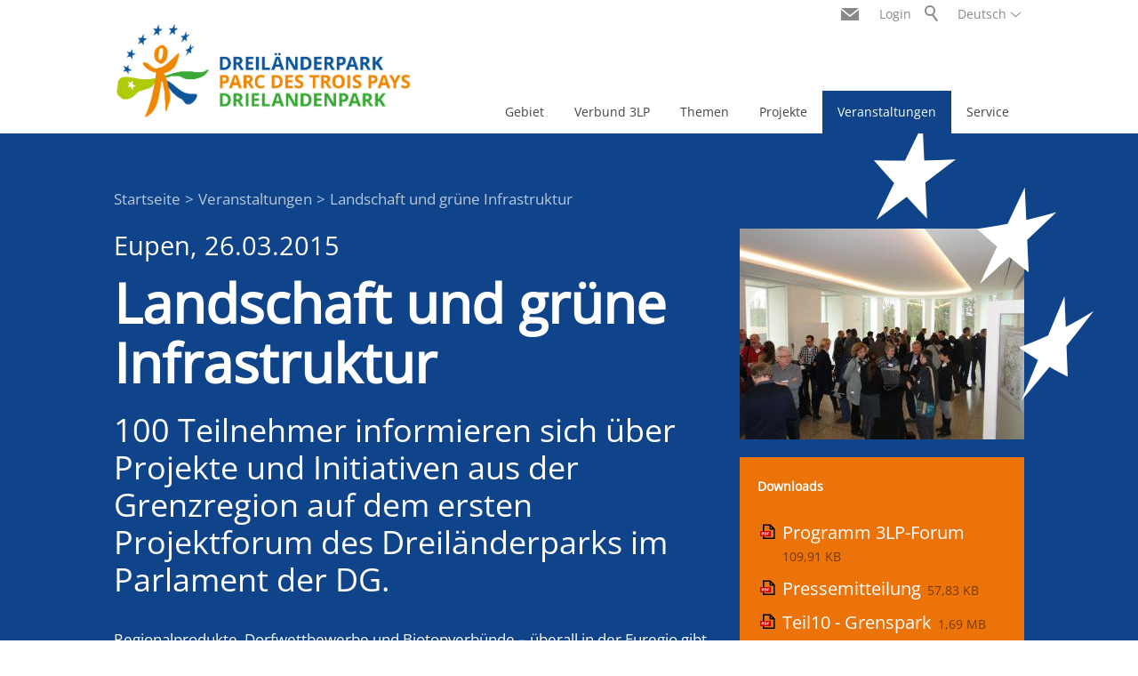

--- FILE ---
content_type: text/html; charset=utf-8
request_url: https://drielandenpark.info/drielandenpark/veranstaltungen/meldungen/02veranstaltung-Kopie-8.php
body_size: 20190
content:
<!DOCTYPE html>
<html lang="de" class="pagestatus-init no-js no-weditor scrolled-top page_var0 object-default project-drielandenpark subdir-veranstaltungen navId-182726182726"><head><meta charset="UTF-8" /><title>Landschaft und grüne Infrastruktur : Dreiländerpark in der Euregio Maas-Rhein</title><!--
      Diese Seite wurde mit Weblication® CMS erstellt.
      Weblication® ist ein Produkt der Scholl Communications AG in 77694 Kehl.
      Weitere Informationen finden Sie unter https://www.weblication.de bzw. https://scholl.de.
    --><meta name="Description" content="Eupen, 26.03.2015. 100 Teilnehmer informieren sich über Projekte und Initiativen aus der Grenzregion auf dem ersten Projektforum des Dreiländerparks im Parlament der DG. "/><meta name="Keywords" content=""/><meta name="Robots" content="noarchive, index, noodp"/><meta name="viewport" content="width=device-width, initial-scale=1"/><meta name="Generator" content="Weblication® CMS"/><!--[if IE]><meta http-equiv="x-ua-compatible" content="IE=edge" /><![endif]--><meta name="format-detection" content="telephone=no"/><link rel="icon" href="/drielandenpark-wGlobal/wGlobal/layout/images/logo-3lp-Kopie.png"/><link rel="apple-touch-icon" href="/drielandenpark-wGlobal/wGlobal/layout/images/logo-3lp-Kopie.png"/><script>document.documentElement.className = document.documentElement.className.replace('no-js', 'js');wNavidStandard='182726182726';wProjectPath='/drielandenpark'; </script><!--WNEOUC:<link rel="stylesheet" href="/drielandenpark-wGlobal/wGlobal/layout/styles/optimized/design_e66f5ba9dabd21fcd48d10c43d3a0855.css?1699965988"/>:WNEOUC--><!--WEOUCO--><style>
@media only screen and (min-width: 1200px){}@media only screen and (max-width: 1199px){}@media only screen and (min-width: 992px){}@media only screen and (max-width: 991px){}@media only screen and (min-width: 768px){}@media only screen and (max-width: 767px){}@media only screen and (min-width: 576px){}@media only screen and (max-width: 575px){}@media only screen and (min-width: 415px){}@media only screen and (max-width: 414px){}@font-face{font-family:'Open Sans';font-style:normal;font-weight:400;src:local('Open-Sans'), local('Open-Sans'), url('/drielandenpark-wGlobal/wGlobal/layout/webfonts/opensans/OpenSans-Regular.ttf') format('truetype')}.isDarkBackground{}.isDarkBackground div, .isDarkBackground span, .isDarkBackground p, .isDarkBackground strong, .isDarkBackground em, .isDarkBackground ul, .isDarkBackground li{color:#FFFFFF}.isDarkBackground a, .isDarkBackground a *{color:rgba(255,255,255,0.7)}.isDarkBackground a:hover, .isDarkBackground a *:hover{color:#FFFFFF}.isDarkBackground .accordionHeaderOpener{}.isDarkBackground .accordionHeaderOpener:before, .isDarkBackground .accordionHeaderOpener:after{background-color:#FFFFFF !important}.isDarkBackground .text-sub{color:rgba(255,255,255,0.5)}.isDarkBackground .text-weak{color:rgba(255,255,255,0.5)}.isDarkBackground h1, .isDarkBackground h1 *{color:#FFFFFF}.isDarkBackground h2, .isDarkBackground h2 *{color:#FFFFFF}.isDarkBackground h3, .isDarkBackground h3 *{color:#FFFFFF}.isDarkBackground h4, .isDarkBackground h4 *, .isDarkBackground h5, .isDarkBackground h5 *, .isDarkBackground h6, .isDarkBackground h6 *{color:#FFFFFF}.isDarkBackground .listDefault, .isDarkBackground .listSearch{}.isDarkBackground .listDefault .listEntryTitle, .isDarkBackground .listSearch .listEntryTitle{color:#FFFFFF}.isDarkBackground .listDefault .listEntryDate, .isDarkBackground .listSearch .listEntryDate{color:rgba(255,255,255,0.4)}.isDarkBackground .listDefault .listEntryDescription, .isDarkBackground .listDefault .listEntryDescription *, .isDarkBackground .listSearch .listEntryDescription, .isDarkBackground .listSearch .listEntryDescription *{color:rgba(255,255,255,0.7)}.isDarkBackground .listDefault .listEntryUrl > a, .isDarkBackground .listSearch .listEntryUrl > a{color:rgba(255,255,255,0.7)}.isDarkBackground .listDefault .listEntryUrl > a:hover, .isDarkBackground .listSearch .listEntryUrl > a:hover{color:#FFFFFF}.isDarkBackground .isLightBackground{}.isDarkBackground .isLightBackground div, .isDarkBackground .isLightBackground span, .isDarkBackground .isLightBackground p, .isDarkBackground .isLightBackground strong, .isDarkBackground .isLightBackground em, .isDarkBackground .isLightBackground ul, .isDarkBackground .isLightBackground li{color:#444444}.isDarkBackground .isLightBackground a, .isDarkBackground .isLightBackground a *{color:#0F438A}.isDarkBackground .isLightBackground a:hover, .isDarkBackground .isLightBackground a *:hover{color:rgba(0,0,0,0.8)}.isDarkBackground .isLightBackground .accordionHeaderOpener{}.isDarkBackground .isLightBackground .accordionHeaderOpener:before, .isDarkBackground .isLightBackground .accordionHeaderOpener:after{background-color:#444444 !important}.isDarkBackground .isLightBackground .text-sub{color:rgba(0,0,0,0.5)}.isDarkBackground .isLightBackground .text-weak{color:rgba(0,0,0,0.4)}.isDarkBackground .isLightBackground h1, .isDarkBackground .isLightBackground h1 *{color:#0F438A}.isDarkBackground .isLightBackground h2, .isDarkBackground .isLightBackground h2 *{color:#444444}.isDarkBackground .isLightBackground h3, .isDarkBackground .isLightBackground h3 *{color:#000000}.isDarkBackground .isLightBackground h4, .isDarkBackground .isLightBackground h4 *, .isDarkBackground .isLightBackground h5, .isDarkBackground .isLightBackground h5 *, .isDarkBackground .isLightBackground h6, .isDarkBackground .isLightBackground h6 *{color:#000000}.isDarkBackground .isLightBackground .listDefault, .isDarkBackground .isLightBackground .listSearch{}.isDarkBackground .isLightBackground .listDefault .listEntryTitle, .isDarkBackground .isLightBackground .listSearch .listEntryTitle{color:#EB7309}.isDarkBackground .isLightBackground .listDefault .listEntryDate, .isDarkBackground .isLightBackground .listSearch .listEntryDate{color:rgba(0,0,0,0.4)}.isDarkBackground .isLightBackground .listDefault .listEntryDescription, .isDarkBackground .isLightBackground .listDefault .listEntryDescription *, .isDarkBackground .isLightBackground .listSearch .listEntryDescription, .isDarkBackground .isLightBackground .listSearch .listEntryDescription *{color:rgba(0,0,0,0.7)}.isDarkBackground .isLightBackground .listDefault .listEntryUrl > a, .isDarkBackground .isLightBackground .listSearch .listEntryUrl > a{color:#0F438A}.isDarkBackground .isLightBackground .listDefault .listEntryUrl > a:hover, .isDarkBackground .isLightBackground .listSearch .listEntryUrl > a:hover{color:rgba(0,0,0,0.8)}html.embedpage-body-open{overflow:hidden}html.wglBox{}html.ios .wLightbox .wLightboxOuter .wLightboxInner{overflow:auto;-webkit-overflow-scrolling:touch}@media only screen and (min-width: 768px){}@media only screen and (min-width: 768px){}@media only screen and (min-width: 768px){}@media only screen and (min-width: 768px){}@media only screen and (min-width: 768px){}@media only screen and (min-width: 768px){}#blockContentInner{}#blockContentInner .elementSection > div, #blockContentInner .elementSectionObjectEventMulti > div, #blockContentInner .elementSectionObjectContactPerson > div{}html:lang(en) .wReaderPanelEmbed .wButtonStartReading:before{content:'Read aloud'}html:lang(en) .wReaderPanelEmbed .wButtonStopReading:before{content:'Stop'}#blockHeader #scrollProgress{position:absolute}html{overflow-y:scroll;-webkit-text-size-adjust:100%;font-size:17px}html.zoom-l{font-size:22.1px}@media only screen and (min-width: 768px){html{font-size:17px}html.zoom-l{font-size:22.1px}}@media only screen and (min-width: 992px){html{font-size:17px}html.zoom-l{font-size:22.1px}}@media only screen and (min-width: 1200px){html{font-size:17px}html.zoom-l{font-size:22.1px}}body{margin:0;padding:0;font-family:Open Sans, Sans-serif;font-size:1rem;line-height:150%;color:#444444;background:#FFFFFF;-webkit-tap-highlight-color:transparent}body.bodyBlank{background:none;background-color:transparent}#blockPage{}@media only screen and (min-width: 992px){#blockPage{margin-top:0;margin-bottom:0}}#blockHeader{width:100%;padding:0;background:#FFFFFF;position:relative;z-index:1;position:fixed;z-index:100;top:0;transition:margin 0.3s ease-in-out,background 0.3s linear}#blockHeader #blockHeaderBefore{height:32px;width:100%;line-height:32px;color:#888888;background:transparent;padding:0}#blockHeader #blockHeaderBefore #blockHeaderBeforeInner{position:relative}#blockHeader #blockHeaderBefore #blockHeaderBeforeInner .wConfigMaskOpener{opacity:0.2;transition:opacity 0.2s linear}#blockHeader #blockHeaderBefore #blockHeaderBeforeInner .wConfigMaskOpener:hover{opacity:1}#blockHeader #blockHeaderBefore #languageSelector{z-index:1;padding:0 0 0 8px}#blockHeader #blockHeaderBefore #languageSelector #languageSelected{position:relative;line-height:32px;padding:0 20px 0 4px;background:transparent}#blockHeader #blockHeaderBefore #languageSelector #languageSelected img{height:12px;box-shadow:0 0 3px rgba(0,0,0,0.2);background:#FFFFFF;display:none}#blockHeader #blockHeaderBefore #languageSelector #languageSelected .textShort{display:none}#blockHeader #blockHeaderBefore #languageSelector #languageSelected .text{display:block}#blockHeader #blockHeaderBefore #languageSelector #languageSelected .opener{position:absolute;display:block;right:0;top:2px;width:20px;height:24px;cursor:pointer}#blockHeader #blockHeaderBefore #languageSelector #languageSelected .opener:before, #blockHeader #blockHeaderBefore #languageSelector #languageSelected .opener:after{content:'';position:absolute;display:block;width:8px;height:1px;margin:14px 0 0 4px;background:#888888;transform:rotate(40deg)}#blockHeader #blockHeaderBefore #languageSelector #languageSelected .opener:after{margin:14px 0 0 9px;transform:rotate(-40deg)}#blockHeader #blockHeaderBefore #languageSelector #languageSelectable{display:none;position:absolute;z-index:2;padding:0;background:#DDDDDD}#blockHeader #blockHeaderBefore #languageSelector #languageSelectable a.lang{display:block;text-decoration:none;display:block;padding:4px 8px;white-space:nowrap;color:#444444;background:transparent}#blockHeader #blockHeaderBefore #languageSelector #languageSelectable a.lang:hover{color:#444444;background:rgba(0,0,0,0.05)}#blockHeader #blockHeaderBefore #languageSelector #languageSelectable a.lang img{display:inline-block;height:12px;box-shadow:0 0 3px rgba(0,0,0,0.2);background:#FFFFFF}#blockHeader #blockHeaderBefore #languageSelector #languageSelectable a.lang .textShort{padding:0 0 0 8px;display:none;text-transform:uppercase}#blockHeader #blockHeaderBefore #languageSelector #languageSelectable a.lang .text{padding:0 0 0 8px;display:inline-block}#blockHeader #blockHeaderBefore #languageSelector:hover #languageSelectable{display:block}#blockHeader #blockHeaderBefore #languageSelector{display:block;position:static;float:right}#blockHeader #blockHeaderBefore #searchBox{position:absolute}#blockHeader #blockHeaderBefore #searchBox .searchBoxContainer{display:block;position:relative;height:32px;width:32px}#blockHeader #blockHeaderBefore #searchBox .searchBoxContainer .searchBoxLabel{display:block}#blockHeader #blockHeaderBefore #searchBox .searchBoxContainer .searchBoxLabel > label{font-size:0;display:block}#blockHeader #blockHeaderBefore #searchBox .searchBoxContainer .searchBoxLabel > label:before{content:'';pointer-events:none;position:absolute;top:6px;left:7px;width:12px;height:12px;border:solid 2px #888888;border-radius:50%;z-index:11}#blockHeader #blockHeaderBefore #searchBox .searchBoxContainer .searchBoxLabel > label:after{content:'';pointer-events:none;position:absolute;top:5px;left:5px;width:9px;height:2px;background-color:#888888;transform:rotate(54deg);margin-top:14px;margin-left:9px;z-index:11}#blockHeader #blockHeaderBefore #searchBox .searchBoxContainer .searchBoxElement{}#blockHeader #blockHeaderBefore #searchBox .searchBoxContainer .searchBoxElement .searchTerm{position:absolute;cursor:pointer;z-index:10;top:2px;right:0;width:32px;height:28px;line-height:26px;margin:0;padding:0 4px;opacity:0;border:solid 1px #DDDDDD;transition:all 0.3s linear}#blockHeader #blockHeaderBefore #searchBox .searchBoxContainer .searchBoxElement .searchTerm:focus{width:120px;right:32px;opacity:1}#blockHeader #blockHeaderBefore #searchBox .searchBoxContainer .searchBoxElement #searchSuggestOuter{display:none}#blockHeader #blockHeaderBefore #searchBox .searchBoxContainer .searchBoxElement.hasFocus #searchSuggestOuter{display:block;position:absolute;top:29px;right:32px;z-index:20;background-color:#FFFFFF;color:#444444;border:solid 1px #DDDDDD}#blockHeader #blockHeaderBefore #searchBox .searchBoxContainer .searchBoxElement.hasFocus #searchSuggestOuter .searchSuggestEntry{padding:2px 6px;cursor:pointer}#blockHeader #blockHeaderBefore #searchBox .searchBoxContainer .searchBoxElement.hasFocus #searchSuggestOuter .searchSuggestEntry:first-child{padding:4px 6px 2px 6px}#blockHeader #blockHeaderBefore #searchBox .searchBoxContainer .searchBoxElement.hasFocus #searchSuggestOuter .searchSuggestEntry:last-child{padding:2px 6px 4px 6px}#blockHeader #blockHeaderBefore #searchBox .searchBoxContainer .searchBoxElement.hasFocus #searchSuggestOuter .searchSuggestEntry:hover{background-color:#F0F0F0}#blockHeader #blockHeaderBefore #searchBox .searchBoxContainer #searchSubmit{display:none}#blockHeader #blockHeaderBefore #searchBox{position:relative;float:right}#blockHeader #blockHeaderMain{height:120px}#blockHeader #blockHeaderMain #blockHeaderMainInner{max-width:1024px;position:relative;margin:0 auto}#blockHeader #blockHeaderMain #logo{position:absolute;z-index:2;margin:8px 0 0 1.2rem}#blockHeader #blockHeaderMain #logo > img, #blockHeader #blockHeaderMain #logo > svg{height:80px;width:auto;display:block}#blockHeader #blockHeaderMain #logo .logoImgFull{display:none}#blockHeader #blockHeaderMain #logo .logoImgOnScroll{display:none}.scrolldirection-up #blockHeader{margin-top:0px;transition:margin 0.2s ease-in-out}.scrolldirection-down:not(.navmenu-open) #blockHeader{margin-top:-112px !important;transition:margin 1.2s ease-in-out}@media only screen and (min-width: 576px){#blockHeader #blockHeaderMain #logo{margin:8px 0 0 1.2rem}}@media only screen and (max-width: 991px){#blockHeader #blockHeaderMain{}#blockHeader #blockHeaderMain html.navmenu-open{overflow:hidden}#blockHeader #blockHeaderMain #navigationMain{width:100%;position:relative}#blockHeader #blockHeaderMain #navigationMain > nav{display:block;position:fixed;top:0;left:0;width:100vw;height:0;margin-bottom:1rem;padding:0 1rem;overflow:auto;background-color:#F0F0F0;transition:all 0.3s ease-in-out}.navmenu-open #blockHeader #blockHeaderMain #navigationMain > nav{display:block;height:600px;height:calc(100vh - 120px)}#blockHeader #blockHeaderMain #navigationMain ul{list-style-type:none;margin:0;padding:0}#blockHeader #blockHeaderMain #navigationMain li{position:relative;display:block;margin:0;padding:0}#blockHeader #blockHeaderMain #navigationMain li > a{display:block;text-decoration:none;text-align:left}#blockHeader #blockHeaderMain #navigationMain li > ul{display:none}#blockHeader #blockHeaderMain #navigationMain li.selected, #blockHeader #blockHeaderMain #navigationMain li.descendantSelected{}#blockHeader #blockHeaderMain #navigationMain li.selected > ul, #blockHeader #blockHeaderMain #navigationMain li.descendantSelected > ul{display:block}#blockHeader #blockHeaderMain #navigationMain > nav{}#blockHeader #blockHeaderMain #navigationMain > nav > ul{max-width:1200px;margin:0 auto}#blockHeader #blockHeaderMain #navigationMain > nav > ul > li{}#blockHeader #blockHeaderMain #navigationMain > nav > ul > li > a{font-size:1.7rem;line-height:2.6rem;color:#000000;background-color:transparent;padding:0.7rem 3rem 0.7rem 1rem}#blockHeader #blockHeaderMain #navigationMain > nav > ul > li.selected, #blockHeader #blockHeaderMain #navigationMain > nav > ul > li.descendantSelected{}#blockHeader #blockHeaderMain #navigationMain > nav > ul > li.selected > a, #blockHeader #blockHeaderMain #navigationMain > nav > ul > li.descendantSelected > a{color:#000000;background-color:transparent}#blockHeader #blockHeaderMain #navigationMain > nav > ul > li:hover{}#blockHeader #blockHeaderMain #navigationMain > nav > ul > li:hover > a{color:#000000;background-color:transparent}#blockHeader #blockHeaderMain #navigationMain > nav > ul > li > a:active{color:#000000;background-color:rgba(0,0,0,0.05)}#blockHeader #blockHeaderMain #navigationMain > nav > ul > li span.navpointToggler{position:absolute;cursor:pointer;right:0;top:0;width:32px;height:2.6rem;padding:0.7rem;padding-right:0;box-sizing:content-box}#blockHeader #blockHeaderMain #navigationMain > nav > ul > li span.navpointToggler:before, #blockHeader #blockHeaderMain #navigationMain > nav > ul > li span.navpointToggler:after{transition:all 0.3s ease-in-out;content:'';position:absolute;margin:11px 0 0 5px;display:block;width:14px;height:2px;background-color:#000000;transform:rotate(40deg)}#blockHeader #blockHeaderMain #navigationMain > nav > ul > li span.navpointToggler:after{margin:11px 0 0 15px;transform:rotate(-40deg)}#blockHeader #blockHeaderMain #navigationMain > nav > ul > li span.navpointToggler.open{}#blockHeader #blockHeaderMain #navigationMain > nav > ul > li span.navpointToggler.open:before{transform:rotate(-40deg)}#blockHeader #blockHeaderMain #navigationMain > nav > ul > li span.navpointToggler.open:after{transform:rotate(40deg)}#blockHeader #blockHeaderMain #navigationMain > nav > ul > li > ul{}#blockHeader #blockHeaderMain #navigationMain > nav > ul > li > ul > li{}#blockHeader #blockHeaderMain #navigationMain > nav > ul > li > ul > li > a{font-size:1.0rem;line-height:1.6rem;color:#000000;background-color:transparent;padding:0.3rem 3rem 0.3rem 2rem}#blockHeader #blockHeaderMain #navigationMain > nav > ul > li > ul > li.selected, #blockHeader #blockHeaderMain #navigationMain > nav > ul > li > ul > li.descendantSelected{}#blockHeader #blockHeaderMain #navigationMain > nav > ul > li > ul > li.selected > a, #blockHeader #blockHeaderMain #navigationMain > nav > ul > li > ul > li.descendantSelected > a{color:#000000;background-color:transparent}#blockHeader #blockHeaderMain #navigationMain > nav > ul > li > ul > li:hover{}#blockHeader #blockHeaderMain #navigationMain > nav > ul > li > ul > li:hover > a{color:#000000;background-color:transparent}#blockHeader #blockHeaderMain #navigationMain > nav > ul > li > ul > li > a:active{color:#000000;background-color:rgba(0,0,0,0.05)}#blockHeader #blockHeaderMain #navigationMain > nav > ul > li > ul > li span.navpointToggler{height:1.6rem;padding:0.3rem;padding-right:0}#blockHeader #blockHeaderMain #navigationMain > nav > ul > li > ul > li > ul{}#blockHeader #blockHeaderMain #navigationMain > nav > ul > li > ul > li > ul > li{}#blockHeader #blockHeaderMain #navigationMain > nav > ul > li > ul > li > ul > li > a{font-size:0.8rem;line-height:1.2rem;color:#000000;padding:0.2rem 3rem 0.2rem 3rem}#blockHeader #blockHeaderMain #navigationMain > nav > ul > li > ul > li > ul > li.selected, #blockHeader #blockHeaderMain #navigationMain > nav > ul > li > ul > li > ul > li.descendantSelected{}#blockHeader #blockHeaderMain #navigationMain > nav > ul > li > ul > li > ul > li.selected > a, #blockHeader #blockHeaderMain #navigationMain > nav > ul > li > ul > li > ul > li.descendantSelected > a{color:#000000;background-color:transparent}#blockHeader #blockHeaderMain #navigationMain > nav > ul > li > ul > li > ul > li:hover{}#blockHeader #blockHeaderMain #navigationMain > nav > ul > li > ul > li > ul > li:hover > a{color:#000000;background-color:transparent}#blockHeader #blockHeaderMain #navigationMain > nav > ul > li > ul > li > ul > li > a:active{color:#000000;background-color:rgba(0,0,0,0.05)}#blockHeader #blockHeaderMain #navigationMain > nav > ul > li > ul > li > ul > li span.navpointToggler{height:1.2rem;padding:0.2rem;padding-right:0}#blockHeader #blockHeaderMain #navigationMain > nav > ul > li > ul > li > ul > li > ul{}#blockHeader #blockHeaderMain #navigationMain > nav > ul > li > ul > li > ul > li > ul > li{}#blockHeader #blockHeaderMain #navigationMain > nav > ul > li > ul > li > ul > li > ul > li > a{font-size:0.7rem;line-height:1.2rem;color:#000000;padding:0.1rem 3rem 0.1rem 4rem}#blockHeader #blockHeaderMain #navigationMain > nav > ul > li > ul > li > ul > li > ul > li.selected, #blockHeader #blockHeaderMain #navigationMain > nav > ul > li > ul > li > ul > li > ul > li.descendantSelected{}#blockHeader #blockHeaderMain #navigationMain > nav > ul > li > ul > li > ul > li > ul > li.selected > a, #blockHeader #blockHeaderMain #navigationMain > nav > ul > li > ul > li > ul > li > ul > li.descendantSelected > a{color:#000000;background-color:transparent}#blockHeader #blockHeaderMain #navigationMain > nav > ul > li > ul > li > ul > li > ul > li:hover{}#blockHeader #blockHeaderMain #navigationMain > nav > ul > li > ul > li > ul > li > ul > li:hover > a{color:#000000;background-color:transparent}#blockHeader #blockHeaderMain #navigationMain > nav > ul > li > ul > li > ul > li > ul > li > a:active{color:#000000;background-color:rgba(0,0,0,0.05)}#blockHeader #blockHeaderMain #navigationMain > nav > ul > li > ul > li > ul > li > ul > li span.navpointToggler{height:1.2rem;padding:0.2rem;padding-right:0}#blockHeader #blockHeaderMain #navigationMain .navLevelEmbed{display:none}#blockHeader #blockHeaderMain #navigationMain #navigationMainToggler{display:block;position:absolute;top:0;right:0;margin:0 0 0 0;cursor:pointer;width:32px;height:32px}#blockHeader #blockHeaderMain #navigationMain #navigationMainToggler > div:first-child{display:none;padding:12px 38px 12px 16px;color:#000000;text-decoration:none;font-size:1.7rem;text-transform:uppercase}#blockHeader #blockHeaderMain #navigationMain #navigationMainToggler > div:last-child{position:relative;width:32px;height:32px}#blockHeader #blockHeaderMain #navigationMain #navigationMainToggler > div:last-child:before{content:'';position:absolute;width:26px;height:11px;margin:6px 0 0 3px;border-top:solid 2px #000000;border-bottom:solid 2px #000000;transition:all 0.3s linear, border-color 0.3s 0.3s linear}#blockHeader #blockHeaderMain #navigationMain #navigationMainToggler > div:last-child:after{content:'';position:absolute;width:26px;height:20px;margin:6px 0 0 3px;border-bottom:solid 2px #000000;transition:all 0.3s linear}#blockHeader #blockHeaderMain #navigationMain #navigationMainToggler.open > div:last-child:before{transform:rotate(45deg);transform-origin:2px 5px;border-bottom-color:transparent;transition:all 0.3s linear, border-color 0.1s linear}#blockHeader #blockHeaderMain #navigationMain #navigationMainToggler.open > div:last-child:after{transform:rotate(-45deg);transform-origin:2px 16px}#blockHeader #blockHeaderMain #navigationMain{}#blockHeader #blockHeaderMain #navigationMain #navigationMainToggler{top:8px;right:16px}#blockHeader #blockHeaderMain #navigationMain > nav{margin-top:120px}}@media print and (max-width: 991px){#blockHeader #blockHeaderMain #navigationMain{display:none}}@media only screen and (min-width: 992px){#blockHeader{}#blockHeader #blockHeaderBefore{display:block;height:32px;line-height:32px;background:transparent;padding:0 4rem;float:right}#blockHeader #blockHeaderBefore:after{display:table;overflow:hidden;visibility:hidden;clear:both;content:"";height:0;font-size:0;line-height:0}#blockHeader #blockHeaderBefore #blockHeaderBeforeInner{position:relative;margin:0 auto;max-width:1024px}#blockHeader #blockHeaderMain{height:150px;padding:0 4rem}#blockHeader #blockHeaderMain #logo{margin:20px 0 0 0;margin-top:24px}#blockHeader #blockHeaderMain #logo .logoImg{display:none}#blockHeader #blockHeaderMain #logo .logoImgFull{display:block}#blockHeader #blockHeaderMain #logo .logoImgOnScroll{display:none}#blockHeader #blockHeaderMain #logo > img, #blockHeader #blockHeaderMain #logo > svg{display:block;height:110px}#blockHeader #blockHeaderMain #navigationMainToggler{display:none}#blockHeader #blockHeaderMain #navigationMain{background-color:transparent;user-select:none;-webkit-user-select:none;-moz-user-select:none;-ms-user-select:none;width:100%}#blockHeader #blockHeaderMain #navigationMain ul{list-style-type:none;margin:0;padding:0}#blockHeader #blockHeaderMain #navigationMain span.navpointToggler{pointer-events:none}#blockHeader #blockHeaderMain #navigationMain > nav{}#blockHeader #blockHeaderMain #navigationMain > nav li{display:block;margin:0;padding:0}#blockHeader #blockHeaderMain #navigationMain > nav li > a{display:block;text-decoration:none}#blockHeader #blockHeaderMain #navigationMain > nav li > span.navpointToggler{display:none}#blockHeader #blockHeaderMain #navigationMain > nav li > ul{display:none;position:absolute;z-index:80}#blockHeader #blockHeaderMain #navigationMain > nav > ul{}#blockHeader #blockHeaderMain #navigationMain > nav > ul > li{float:left}#blockHeader #blockHeaderMain #navigationMain > nav > ul > li[data-source='meta']{display:none}#blockHeader #blockHeaderMain #navigationMain > nav > ul > li > a{font-family:inherit;font-size:0.8rem;color:#444444;background-color:transparent;padding:0rem 1rem;line-height:48px}#blockHeader #blockHeaderMain #navigationMain > nav > ul > li.selected, #blockHeader #blockHeaderMain #navigationMain > nav > ul > li.descendantSelected{}#blockHeader #blockHeaderMain #navigationMain > nav > ul > li.selected > a, #blockHeader #blockHeaderMain #navigationMain > nav > ul > li.descendantSelected > a{color:#FFFFFF;background-color:transparent}#blockHeader #blockHeaderMain #navigationMain > nav > ul > li:hover{}#blockHeader #blockHeaderMain #navigationMain > nav > ul > li:hover > a{color:#FFFFFF;background-color:transparent}#blockHeader #blockHeaderMain #navigationMain > nav > ul > li > a:active{color:#FFFFFF;background-color:transparent}#blockHeader #blockHeaderMain #navigationMain > nav > ul > li ul{width:280px;background-color:#F0F0F0;border-style:solid;border-width:0px;border-color:#F0F0F0}#blockHeader #blockHeaderMain #navigationMain > nav > ul > li ul > li{position:relative}#blockHeader #blockHeaderMain #navigationMain > nav > ul > li ul > li > a{font-family:inherit;font-size:0.8rem;color:#FFFFFF;background-color:#444444;padding:0.5rem 1rem}#blockHeader #blockHeaderMain #navigationMain > nav > ul > li ul > li.selected, #blockHeader #blockHeaderMain #navigationMain > nav > ul > li ul > li.descendantSelected{}#blockHeader #blockHeaderMain #navigationMain > nav > ul > li ul > li.selected > a, #blockHeader #blockHeaderMain #navigationMain > nav > ul > li ul > li.descendantSelected > a{color:#FFFFFF;background-color:#444444}#blockHeader #blockHeaderMain #navigationMain > nav > ul > li ul > li:hover{}#blockHeader #blockHeaderMain #navigationMain > nav > ul > li ul > li:hover > a{color:#FFFFFF;background-color:rgba(68,68,68,0.5)}#blockHeader #blockHeaderMain #navigationMain > nav > ul > li ul > li > a:active{color:#FFFFFF;background-color:rgba(68,68,68,0.5)}#blockHeader #blockHeaderMain #navigationMain > nav > ul > li ul > li ul{top:-0px;right:calc(-100% - 2 * 0px);width:calc(100% + 1 * 0px)}#blockHeader #blockHeaderMain #navigationMain > nav > ul > li ul > li ul > li{position:relative}#blockHeader #blockHeaderMain #navigationMain > nav > ul > li ul > li ul > li > a{font-family:inherit;font-size:0.8rem;color:#FFFFFF;background-color:#444444;padding:0.5rem 1rem}#blockHeader #blockHeaderMain #navigationMain > nav > ul > li ul > li ul > li.selected, #blockHeader #blockHeaderMain #navigationMain > nav > ul > li ul > li ul > li.descendantSelected{}#blockHeader #blockHeaderMain #navigationMain > nav > ul > li ul > li ul > li.selected > a, #blockHeader #blockHeaderMain #navigationMain > nav > ul > li ul > li ul > li.descendantSelected > a{color:#FFFFFF;background-color:#444444}#blockHeader #blockHeaderMain #navigationMain > nav > ul > li ul > li ul > li:hover{}#blockHeader #blockHeaderMain #navigationMain > nav > ul > li ul > li ul > li:hover > a{color:#FFFFFF;background-color:rgba(68,68,68,0.5)}#blockHeader #blockHeaderMain #navigationMain > nav > ul > li ul > li ul > li > a:active{color:#FFFFFF;background-color:rgba(68,68,68,0.5)}#blockHeader #blockHeaderMain #navigationMain > nav > ul > li ul > li ul > li ul{top:-0px;right:calc(-100% - 2 * 0px)}#blockHeader #blockHeaderMain #navigationMain > nav > ul > li ul > li ul > li:hover > ul{display:block}#blockHeader #blockHeaderMain #navigationMain > nav > ul > li ul > li ul > li.childs.open > .navpointToggler{display:block}#blockHeader #blockHeaderMain #navigationMain > nav > ul > li ul > li:hover > ul{display:block}#blockHeader #blockHeaderMain #navigationMain > nav > ul > li ul > li.childs.open > .navpointToggler{display:block}#blockHeader #blockHeaderMain #navigationMain > nav > ul > li ul.subleftside > li > ul{right:100%}#blockHeader #blockHeaderMain #navigationMain > nav > ul > li ul.subleftside li.childs{}#blockHeader #blockHeaderMain #navigationMain > nav > ul > li ul.subleftside li.childs > a{padding-left:32px}#blockHeader #blockHeaderMain #navigationMain > nav > ul > li:not(.hasMegaDropdown):hover > ul{display:block}#blockHeader #blockHeaderMain #navigationMain .navpointToggler{position:absolute;display:block;right:0;top:9px;width:32px;height:24px;cursor:pointer}#blockHeader #blockHeaderMain #navigationMain .navpointToggler:before, #blockHeader #blockHeaderMain #navigationMain .navpointToggler:after{content:'';position:absolute;display:block;width:9px;height:1px;margin:9px 0 0 12px;background-color:#FFFFFF;transform:rotate(50deg)}#blockHeader #blockHeaderMain #navigationMain .navpointToggler:after{margin:15px 0 0 12px;transform:rotate(-50deg)}#blockHeader #blockHeaderMain #navigationMain .subleftside > li > .navpointToggler{right:auto;left:0}#blockHeader #blockHeaderMain #navigationMain .subleftside > li > .navpointToggler:before{transform:rotate(-50deg)}#blockHeader #blockHeaderMain #navigationMain .subleftside > li > .navpointToggler:after{transform:rotate(50deg)}#blockHeader #blockHeaderMain #navigationMain .navLevelEmbed{display:none;position:absolute;z-index:101;width:100%;max-height:calc(100vh - 120px - 36px);left:0;margin:0;padding:40px 40px 40px 40px;overflow:auto;background-color:#F0F0F0;border-style:solid;border-width:0px;border-color:#F0F0F0;color:#444444}#blockHeader #blockHeaderMain #navigationMain .navLevelEmbed .elementSection, #blockHeader #blockHeaderMain #navigationMain .navLevelEmbed .elementSectionObjectEventMulti, #blockHeader #blockHeaderMain #navigationMain .navLevelEmbed .elementSectionObjectContactPerson{padding:0 !important}#blockHeader #blockHeaderMain #navigationMain{position:absolute;width:100%;top:102px}#blockHeader #blockHeaderMain #navigationMain #navigationMainToggler{}#blockHeader #blockHeaderMain #navigationMain > nav{}#blockHeader #blockHeaderMain #navigationMain > nav > ul{float:right}}@media only screen and (min-width: 992px){.scrolldirection-down:not(.navmenu-open) #blockHeader{margin-top:-142px !important}}#blockBody{background:#FFFFFF;margin:0 auto;padding-top:120px}@media only screen and (min-width: 992px){#blockBody{padding-top:150px}}#blockBodyBefore{position:relative}@media only screen and (min-width: 992px){}#blockMain{position:relative;margin:0 auto;max-width:100%}@media only screen and (min-width: 992px){}#blockContent{display:block;position:relative;background:#FFFFFF}#blockContent > div, #blockContent > div > div.wWebtagGroup > div > div > div{}#blockContent > div > .elementContent, #blockContent > div > .elementText, #blockContent > div > .elementPicture, #blockContent > div > .elementNavigation, #blockContent > div > .elementHeadline, #blockContent > div > .elementBox, #blockContent > div > div.wWebtagGroup > div > div > div > .elementContent, #blockContent > div > div.wWebtagGroup > div > div > div > .elementText, #blockContent > div > div.wWebtagGroup > div > div > div > .elementPicture, #blockContent > div > div.wWebtagGroup > div > div > div > .elementNavigation, #blockContent > div > div.wWebtagGroup > div > div > div > .elementHeadline, #blockContent > div > div.wWebtagGroup > div > div > div > .elementBox{margin-left:20px;margin-right:20px}@media only screen and (min-width: 992px){#blockContent{}#blockContent > div, #blockContent > div > div.wWebtagGroup > div > div > div{}#blockContent > div > .elementContent, #blockContent > div > .elementText, #blockContent > div > .elementPicture, #blockContent > div > .elementNavigation, #blockContent > div > .elementHeadline, #blockContent > div > .elementBox, #blockContent > div > div.wWebtagGroup > div > div > div > .elementContent, #blockContent > div > div.wWebtagGroup > div > div > div > .elementText, #blockContent > div > div.wWebtagGroup > div > div > div > .elementPicture, #blockContent > div > div.wWebtagGroup > div > div > div > .elementNavigation, #blockContent > div > div.wWebtagGroup > div > div > div > .elementHeadline, #blockContent > div > div.wWebtagGroup > div > div > div > .elementBox{max-width:1024px;margin-left:auto;margin-right:auto}}#blockAfter{position:relative}@media only screen and (min-width: 992px){}#blockFooter{display:block;clear:both;position:relative;margin:0 auto}#blockFooter h1, #blockFooter h2, #blockFooter h3, #blockFooter h4, #blockFooter h5, #blockFooter h6{font-weight:normal}#blockFooter p, #blockFooter ul{}#blockFooter a{text-decoration:none;line-height:188%}#blockFooter a:before{margin-top:7px}.object-singlepage #blockHeader{background-color:#F0F0F0}.page_var0{}.page_var0{}.page_var0 #blockMain{max-width:100%;margin:0 auto}.page_var10 #blockHeader, .page_var740 #blockHeader, .page_var730 #blockHeader, .page_var710 #blockHeader, .page_var1 #blockHeader, .page_var0 #blockHeader{}.page_var0 #blockContent{}.page_var20 #blockHeader{}@media only screen and (min-width: 576px){}@media only screen and (min-width: 992px){}@media only screen and (min-width: 992px){}.page_var30 #blockHeader{}@media only screen and (min-width: 576px){}@media only screen and (min-width: 992px){}@media only screen and (min-width: 992px){}.page_var40 #blockHeader{}@media only screen and (min-width: 576px){}@media only screen and (min-width: 992px){}@media only screen and (min-width: 992px){}.page_var100 #blockHeader{}.page_var400 #blockHeader{max-width:none;z-index:3}.scrolled-top.page_var400 #blockHeader{background-color:transparent}.page_var400 #blockHeader #blockHeaderBefore{display:none}.scrolldirection-up.page_var400 #blockHeader{background:#FFFFFF;margin-top:0px;transition:margin 0.2s ease-in-out, background 0.2s ease-in-out}.scrolldirection-down.page_var400 #blockHeader{background:#FFFFFF;margin-top:px !important;transition:margin 1.2s ease-in-out, background 0.4s ease-in-out}.page_var400.weditor #blockHeader{position:relative}@media only screen and (min-width: 992px){.scrolldirection-down.page_var400 #blockHeader{margin-top:px !important}}.page_var500 #blockHeader{max-width:none;z-index:3}.scrolled-top.page_var500 #blockHeader{background-color:transparent}.page_var500 #blockHeader #blockHeaderBefore{display:none}.page_var500 #blockHeader #navigationMain{display:none}.scrolldirection-up.page_var500 #blockHeader{background:#FFFFFF;margin-top:0px;transition:margin 0.2s ease-in-out, background 0.2s ease-in-out}.scrolldirection-down.page_var500 #blockHeader{background:#FFFFFF;margin-top:px !important;transition:margin 1.2s ease-in-out, background 0.4s ease-in-out}.page_var500.weditor #blockHeader{position:relative}@media only screen and (min-width: 992px){.scrolldirection-down.page_var500 #blockHeader{margin-top:px !important}}.page_var730 #blockHeader{display:none}.page_var740 #blockHeader{display:none}.listDefaultBorder_var5 .listEntry .listEntryInner:after, .listDefault:after, .elementContainerStandard:after, .elementBox > .boxInner:after, #blockFooter:after, #blockMain:after, #blockBody:after, #blockHeader:after{display:table;overflow:hidden;visibility:hidden;clear:both;content:".";height:0;font-size:0;line-height:0}.clickable{cursor:pointer}picture{line-height:0}picture img{max-width:100%}picture[data-lazyloading='1'] img.wglLazyLoadInit{background:transparent}html{box-sizing:border-box}*, *:before, *:after{box-sizing:inherit}img{}img .picture{margin:0;height:auto;max-width:100%;vertical-align:bottom}img .pictureLeft{float:left;margin:0 24px 10px 0;height:auto;max-width:100%;vertical-align:bottom}img .pictureCenter{margin:0 24px 4px 0;height:auto;max-width:100%;vertical-align:bottom}img .pictureRight{float:right;margin:0 0 4px 24px;height:auto;max-width:100%;vertical-align:bottom}p{margin:0 0 1rem 0}ul{margin:0;padding:0;list-style:none}ol, ul{margin:0;padding:0}li{margin:0;padding:0}hr{margin:0 0 10px 0;border-color:#DDDDDD;border-style:solid none none none;height:0px}acronym, abbr{border-bottom:dotted 2px #0F438A}blockquote{border-left:solid 4px #DDDDDD;padding-left:1rem}sup{font-size:70%;line-height:0;vertical-align:super}a{text-decoration:underline;color:#0F438A}a > span{color:inherit !important}#blockFooter a{text-decoration:none}a.downloadIcon > span:first-child, a.iconUrl > span, a.intern:before, a.extern:before, a.box:before, a.boxPicture:before, a.download:before, a.pdf:before, a.doc:before, a.xls:before, a.audio:before, a.video:before, a.next:before, a.back:before, a.wpst:before, a.mail:before, a.wpst:before, span.phone:before, a.phone:before, span.fax:before, a.fax:before, span.mobile:before, a.mobile:before, a.maps:before, a.rss:before, a.vcf:before, a.ical:before{content:'';display:inline-block;outline:none;margin:4px 5px 0 0;width:16px;height:16px;vertical-align:top;background-position:0 0;background-repeat:no-repeat;flex:none}a.next, a.intern, a.extern, a.box, a.boxPicture, a.download, a.pdf, a.doc, a.xls, a.audio, a.video, a.next, a.back, a.wpst, a.wpst, a.mail, a.wpst, span.phone, a.phone, span.fax, a.fax, span.mobile, a.mobile, a.maps, a.rss, a.vcf, a.ical{}a.next > span, a.intern > span, a.extern > span, a.box > span, a.boxPicture > span, a.download > span, a.pdf > span, a.doc > span, a.xls > span, a.audio > span, a.video > span, a.next > span, a.back > span, a.wpst > span, a.mail > span, a.wpst > span, span.phone > span, a.phone > span, span.fax > span, a.fax > span, span.mobile > span, a.mobile > span, a.maps > span, a.rss > span, a.vcf > span, a.ical > span{display:inline-block;text-decoration:inherit;color:inherit;font:inherit;max-width:calc(100% - 20px)}body, .isDarkBackground .isLightBackground, .isDarkBackground .isInverseBackground{}body a.intern:before, .isDarkBackground .isLightBackground a.intern:before, .isDarkBackground .isInverseBackground a.intern:before{background-image:url("/drielandenpark-wGlobal/wGlobal/layout/images/links/optimized/intern@stroke(444444).svg")}body a.extern:before, .isDarkBackground .isLightBackground a.extern:before, .isDarkBackground .isInverseBackground a.extern:before{background-image:url("/drielandenpark-wGlobal/wGlobal/layout/images/links/optimized/extern@stroke(444444).svg")}body a.box:before, .isDarkBackground .isLightBackground a.box:before, .isDarkBackground .isInverseBackground a.box:before{background-image:url("/drielandenpark-wGlobal/wGlobal/layout/images/links/optimized/box@stroke(444444).svg")}body a.boxPicture:before, .isDarkBackground .isLightBackground a.boxPicture:before, .isDarkBackground .isInverseBackground a.boxPicture:before{background-image:url("/drielandenpark-wGlobal/wGlobal/layout/images/links/optimized/box@stroke(444444).svg")}body a.download:before, .isDarkBackground .isLightBackground a.download:before, .isDarkBackground .isInverseBackground a.download:before{background-image:url("/drielandenpark-wGlobal/wGlobal/layout/images/links/optimized/download@stroke(444444).svg")}body a.pdf:before, .isDarkBackground .isLightBackground a.pdf:before, .isDarkBackground .isInverseBackground a.pdf:before{background-image:url("/drielandenpark-wGlobal/wGlobal/layout/images/links/optimized/pdf@stroke(444444).svg")}body a.doc:before, .isDarkBackground .isLightBackground a.doc:before, .isDarkBackground .isInverseBackground a.doc:before{background-image:url("/drielandenpark-wGlobal/wGlobal/layout/images/links/optimized/doc@stroke(444444).svg")}body a.xls:before, .isDarkBackground .isLightBackground a.xls:before, .isDarkBackground .isInverseBackground a.xls:before{background-image:url("/drielandenpark-wGlobal/wGlobal/layout/images/links/optimized/xls@stroke(444444).svg")}body a.audio:before, .isDarkBackground .isLightBackground a.audio:before, .isDarkBackground .isInverseBackground a.audio:before{background-image:url("/drielandenpark-wGlobal/wGlobal/layout/images/links/optimized/audio@stroke(444444).svg")}body a.video:before, .isDarkBackground .isLightBackground a.video:before, .isDarkBackground .isInverseBackground a.video:before{background-image:url("/drielandenpark-wGlobal/wGlobal/layout/images/links/optimized/video@stroke(444444).svg")}body a.next:before, .isDarkBackground .isLightBackground a.next:before, .isDarkBackground .isInverseBackground a.next:before{background-image:url("/drielandenpark-wGlobal/wGlobal/layout/images/links/optimized/next@stroke(444444).svg")}body a.back:before, .isDarkBackground .isLightBackground a.back:before, .isDarkBackground .isInverseBackground a.back:before{background-image:url("/drielandenpark-wGlobal/wGlobal/layout/images/links/optimized/back@stroke(444444).svg")}body a.wpst:before, body a.mail:before, body a.wpst:before, .isDarkBackground .isLightBackground a.wpst:before, .isDarkBackground .isLightBackground a.mail:before, .isDarkBackground .isLightBackground a.wpst:before, .isDarkBackground .isInverseBackground a.wpst:before, .isDarkBackground .isInverseBackground a.mail:before, .isDarkBackground .isInverseBackground a.wpst:before{background-image:url("/drielandenpark-wGlobal/wGlobal/layout/images/links/optimized/mail@stroke(444444).svg")}body span.phone:before, body a.phone:before, .isDarkBackground .isLightBackground span.phone:before, .isDarkBackground .isLightBackground a.phone:before, .isDarkBackground .isInverseBackground span.phone:before, .isDarkBackground .isInverseBackground a.phone:before{background-image:url("/drielandenpark-wGlobal/wGlobal/layout/images/links/optimized/phone@stroke(444444).svg")}body span.fax:before, body a.fax:before, .isDarkBackground .isLightBackground span.fax:before, .isDarkBackground .isLightBackground a.fax:before, .isDarkBackground .isInverseBackground span.fax:before, .isDarkBackground .isInverseBackground a.fax:before{background-image:url("/drielandenpark-wGlobal/wGlobal/layout/images/links/optimized/fax@stroke(444444).svg")}body span.mobile:before, body a.mobile:before, .isDarkBackground .isLightBackground span.mobile:before, .isDarkBackground .isLightBackground a.mobile:before, .isDarkBackground .isInverseBackground span.mobile:before, .isDarkBackground .isInverseBackground a.mobile:before{background-image:url("/drielandenpark-wGlobal/wGlobal/layout/images/links/optimized/mobile@stroke(444444).svg")}body a.maps:before, .isDarkBackground .isLightBackground a.maps:before, .isDarkBackground .isInverseBackground a.maps:before{background-image:url("/drielandenpark-wGlobal/wGlobal/layout/images/links/optimized/maps@stroke(444444).svg")}body a.rss:before, .isDarkBackground .isLightBackground a.rss:before, .isDarkBackground .isInverseBackground a.rss:before{background-image:url("/drielandenpark-wGlobal/wGlobal/layout/images/links/rss.svg")}body a.vcf:before, .isDarkBackground .isLightBackground a.vcf:before, .isDarkBackground .isInverseBackground a.vcf:before{background-image:url("/drielandenpark-wGlobal/wGlobal/layout/images/links/optimized/vcf@stroke(444444).svg")}body a.ical:before, .isDarkBackground .isLightBackground a.ical:before, .isDarkBackground .isInverseBackground a.ical:before{background-image:url("/drielandenpark-wGlobal/wGlobal/layout/images/links/optimized/ical@stroke(444444).svg")}.isDarkBackground{}.isDarkBackground a.intern:before{background-image:url("/drielandenpark-wGlobal/wGlobal/layout/images/links/optimized/intern@stroke(FFFFFF).svg")}.isDarkBackground a.extern:before{background-image:url("/drielandenpark-wGlobal/wGlobal/layout/images/links/optimized/extern@stroke(FFFFFF).svg")}.isDarkBackground a.box:before{background-image:url("/drielandenpark-wGlobal/wGlobal/layout/images/links/optimized/box@stroke(FFFFFF).svg")}.isDarkBackground a.boxPicture:before{background-image:url("/drielandenpark-wGlobal/wGlobal/layout/images/links/optimized/box@stroke(FFFFFF).svg")}.isDarkBackground a.download:before{background-image:url("/drielandenpark-wGlobal/wGlobal/layout/images/links/optimized/download@stroke(FFFFFF).svg")}.isDarkBackground a.pdf:before{background-image:url("/drielandenpark-wGlobal/wGlobal/layout/images/links/optimized/pdf@stroke(FFFFFF).svg")}.isDarkBackground a.doc:before{background-image:url("/drielandenpark-wGlobal/wGlobal/layout/images/links/optimized/doc@stroke(FFFFFF).svg")}.isDarkBackground a.xls:before{background-image:url("/drielandenpark-wGlobal/wGlobal/layout/images/links/optimized/xls@stroke(FFFFFF).svg")}.isDarkBackground a.audio:before{background-image:url("/drielandenpark-wGlobal/wGlobal/layout/images/links/optimized/audio@stroke(FFFFFF).svg")}.isDarkBackground a.video:before{background-image:url("/drielandenpark-wGlobal/wGlobal/layout/images/links/optimized/video@stroke(FFFFFF).svg")}.isDarkBackground a.next:before{background-image:url("/drielandenpark-wGlobal/wGlobal/layout/images/links/optimized/next@stroke(FFFFFF).svg")}.isDarkBackground a.back:before{background-image:url("/drielandenpark-wGlobal/wGlobal/layout/images/links/optimized/back@stroke(FFFFFF).svg")}.isDarkBackground a.wpst:before, .isDarkBackground a.mail:before, .isDarkBackground a.wpst:before{background-image:url("/drielandenpark-wGlobal/wGlobal/layout/images/links/optimized/mail@stroke(FFFFFF).svg")}.isDarkBackground a.phone:before{background-image:url("/drielandenpark-wGlobal/wGlobal/layout/images/links/optimized/phone@stroke(FFFFFF).svg")}.isDarkBackground a.fax:before{background-image:url("/drielandenpark-wGlobal/wGlobal/layout/images/links/optimized/fax@stroke(FFFFFF).svg")}.isDarkBackground a.mobile:before{background-image:url("/drielandenpark-wGlobal/wGlobal/layout/images/links/optimized/mobile@stroke(FFFFFF).svg")}.isDarkBackground a.maps:before{background-image:url("/drielandenpark-wGlobal/wGlobal/layout/images/links/optimized/maps@stroke(FFFFFF).svg")}.isDarkBackground a.rss:before{background-image:url("/drielandenpark-wGlobal/wGlobal/layout/images/links/rss.svg")}.isDarkBackground a.vcf:before{background-image:url("/drielandenpark-wGlobal/wGlobal/layout/images/links/optimized/vcf@stroke(FFFFFF).svg")}.isDarkBackground a.ical:before{background-image:url("/drielandenpark-wGlobal/wGlobal/layout/images/links/optimized/ical@stroke(FFFFFF).svg")}a.downloadIcon{background-image:none !important}a.downloadIcon.downloadIcon:before{display:none}a.phone[href=''], a.phone:not([href]), a.fax[href=''], a.fax:not([href]), a.mobile[href=''], a.mobile:not([href]){pointer-events:none;cursor:text;text-decoration:none;color:#444444}a:hover{text-decoration:none;color:rgba(0,0,0,0.8)}a.wpst{}.isDarkBackground .linkButton, .isDarkBackground .listDefaultLink_var22 .listEntryLink a, .isDarkBackground .listLoaderMore > a, .isDarkBackground .elementSectionObjectNews .linkDetails, .isDarkBackground .elementLink_var10 > a, .isDarkBackground .elementObjectEventMulti .elementObjectEventMultiIcal > a, .isDarkBackground .elementObjectContactPerson .elementObjectContactPersonData .elementObjectContactPersonVcard > a{color:#000000;background-color:#FFFFFF;border-color:#DDDDDD}.isDarkBackground .isLightBackground .linkButton, .isDarkBackground .isLightBackground .listDefaultLink_var22 .listEntryLink a, .isDarkBackground .isLightBackground .listLoaderMore > a, .isDarkBackground .isLightBackground .elementSectionObjectNews .linkDetails, .isDarkBackground .isLightBackground .elementLink_var10 > a, .isDarkBackground .isLightBackground .elementObjectEventMulti .elementObjectEventMultiIcal > a, .isDarkBackground .isLightBackground .elementObjectContactPerson .elementObjectContactPersonData .elementObjectContactPersonVcard > a{color:#FFFFFF;background-color:#0F438A;border-color:#0F438A}.isDarkBackground .linkButton:hover, .isDarkBackground .listDefaultLink_var22 .listEntryLink a:hover, .isDarkBackground .listLoaderMore > a:hover, .isDarkBackground .elementSectionObjectNews .linkDetails:hover, .isDarkBackground .elementLink_var10 > a:hover, .isDarkBackground .elementObjectEventMulti .elementObjectEventMultiIcal > a:hover, .isDarkBackground .elementObjectContactPerson .elementObjectContactPersonData .elementObjectContactPersonVcard > a:hover{color:#000000;background-color:rgba(255,255,255,0.8);border-color:rgba(255,255,255,0.8)}.isDarkBackground .isLightBackground .linkButton:hover, .isDarkBackground .isLightBackground .listDefaultLink_var22 .listEntryLink a:hover, .isDarkBackground .isLightBackground .listLoaderMore > a:hover, .isDarkBackground .isLightBackground .elementSectionObjectNews .linkDetails:hover, .isDarkBackground .isLightBackground .elementLink_var10 > a:hover, .isDarkBackground .isLightBackground .elementObjectEventMulti .elementObjectEventMultiIcal > a:hover, .isDarkBackground .isLightBackground .elementObjectContactPerson .elementObjectContactPersonData .elementObjectContactPersonVcard > a:hover{color:#FFFFFF;background-color:rgba(15,67,138,0.8);border-color:rgba(15,67,138,0.8)}.isDarkBackground .linkButton:active, .isDarkBackground .listDefaultLink_var22 .listEntryLink a:active, .isDarkBackground .listLoaderMore > a:active, .isDarkBackground .elementSectionObjectNews .linkDetails:active, .isDarkBackground .elementLink_var10 > a:active, .isDarkBackground .elementObjectEventMulti .elementObjectEventMultiIcal > a:active, .isDarkBackground .elementObjectContactPerson .elementObjectContactPersonData .elementObjectContactPersonVcard > a:active{color:#000000;background-color:rgba(255,255,255,0.6);border-color:rgba(255,255,255,0.6)}.isDarkBackground .isLightBackground .linkButton:active, .isDarkBackground .isLightBackground .listDefaultLink_var22 .listEntryLink a:active, .isDarkBackground .isLightBackground .listLoaderMore > a:active, .isDarkBackground .isLightBackground .elementSectionObjectNews .linkDetails:active, .isDarkBackground .isLightBackground .elementLink_var10 > a:active, .isDarkBackground .isLightBackground .elementObjectEventMulti .elementObjectEventMultiIcal > a:active, .isDarkBackground .isLightBackground .elementObjectContactPerson .elementObjectContactPersonData .elementObjectContactPersonVcard > a:active{color:#FFFFFF;background-color:rgba(15,67,138,0.6);border-color:rgba(15,67,138,0.6)}.isDarkBackground .linkButtonWhite:hover, .isDarkBackground .listDefaultLink_var40 .listEntryLink a:hover, .isDarkBackground .listDefaultLink_var42 .listEntryLink a:hover, .isDarkBackground .listDefaultLink_var41 .listEntryLink a:hover, .isDarkBackground .elementLink_var11 > a:hover{color:#000000;background-color:rgba(255,255,255,0.8);border-color:rgba(255,255,255,0.8)}.isDarkBackground .isLightBackground .linkButtonWhite:hover, .isDarkBackground .isLightBackground .listDefaultLink_var40 .listEntryLink a:hover, .isDarkBackground .isLightBackground .listDefaultLink_var42 .listEntryLink a:hover, .isDarkBackground .isLightBackground .listDefaultLink_var41 .listEntryLink a:hover, .isDarkBackground .isLightBackground .elementLink_var11 > a:hover{color:#FFFFFF;background-color:rgba(15,67,138,0.8);border-color:rgba(15,67,138,0.8)}.isDarkBackground .linkButtonWhite:active, .isDarkBackground .listDefaultLink_var40 .listEntryLink a:active, .isDarkBackground .listDefaultLink_var42 .listEntryLink a:active, .isDarkBackground .listDefaultLink_var41 .listEntryLink a:active, .isDarkBackground .elementLink_var11 > a:active{color:#000000;background-color:rgba(255,255,255,0.6);border-color:rgba(255,255,255,0.6)}.isDarkBackground .isLightBackground .linkButtonWhite:active, .isDarkBackground .isLightBackground .listDefaultLink_var40 .listEntryLink a:active, .isDarkBackground .isLightBackground .listDefaultLink_var42 .listEntryLink a:active, .isDarkBackground .isLightBackground .listDefaultLink_var41 .listEntryLink a:active, .isDarkBackground .isLightBackground .elementLink_var11 > a:active{color:#FFFFFF;background-color:rgba(15,67,138,0.6);border-color:rgba(15,67,138,0.6)}.isDarkBackground .linkButtonNeutral{color:rgba(255,255,255,0.7);background-color:transparent;border-color:transparent}.isDarkBackground .isLightBackground .linkButtonNeutral{color:#0F438A;background-color:transparent;border-color:transparent}.isDarkBackground .linkButtonNeutral:hover{color:#FFFFFF;background-color:transparent;border-color:transparent}.isDarkBackground .isLightBackground .linkButtonNeutral:hover{color:rgba(0,0,0,0.8);background-color:transparent;border-color:transparent}.isDarkBackground .linkButtonNeutral:active, .isDarkBackground .linkButtonNeutral.selected{color:#FFFFFF;background-color:transparent;border-color:#FFFFFF}.isDarkBackground .isLightBackground .linkButtonNeutral:active, .isDarkBackground .isLightBackground .linkButtonNeutral.selected{color:rgba(0,0,0,0.8);background-color:transparent;border-color:rgba(0,0,0,0.8)}.isDarkBackground .linkButtonGhost, .isDarkBackground .listPictureAlbumTeaser_var0 .linkGallery, .isDarkBackground .listDefaultLink_var32 .listEntryLink a, .isDarkBackground .listDefaultLink_var31 .listEntryLink a, .isDarkBackground .listDefaultLink_var30 .listEntryLink a, .isDarkBackground .listBannerSliderInfolayer_var50 .listEntry .listEntryInfoLayerInner .listEntryLink > *, .isDarkBackground .listBannerSlider_var410 .listEntries .listEntry .listEntryInfoLayer .listEntryLink > *, .isDarkBackground .listBannerSlider_var23600 .listEntries .listEntry .listEntryInfoLayer .listEntryLink > *, .isDarkBackground .listBannerSlider_var402 .listEntries .listEntry .listEntryInfoLayer .listEntryLink > *, .isDarkBackground .listBannerSlider_var400 .listEntries .listEntry .listEntryInfoLayer .listEntryLink > *, .isDarkBackground .elementLink_var50 > a, .isDarkBackground .elementCategoryFilterList .quickfilterButtons span{color:rgba(255,255,255,0.7);background-color:transparent;border-color:rgba(255,255,255,0.7)}.isDarkBackground .isLightBackground .linkButtonGhost, .isDarkBackground .isLightBackground .listPictureAlbumTeaser_var0 .linkGallery, .isDarkBackground .isLightBackground .listDefaultLink_var32 .listEntryLink a, .isDarkBackground .isLightBackground .listDefaultLink_var31 .listEntryLink a, .isDarkBackground .isLightBackground .listDefaultLink_var30 .listEntryLink a, .isDarkBackground .isLightBackground .listBannerSliderInfolayer_var50 .listEntry .listEntryInfoLayerInner .listEntryLink > *, .isDarkBackground .isLightBackground .listBannerSlider_var410 .listEntries .listEntry .listEntryInfoLayer .listEntryLink > *, .isDarkBackground .isLightBackground .listBannerSlider_var23600 .listEntries .listEntry .listEntryInfoLayer .listEntryLink > *, .isDarkBackground .isLightBackground .listBannerSlider_var402 .listEntries .listEntry .listEntryInfoLayer .listEntryLink > *, .isDarkBackground .isLightBackground .listBannerSlider_var400 .listEntries .listEntry .listEntryInfoLayer .listEntryLink > *, .isDarkBackground .isLightBackground .elementLink_var50 > a, .isDarkBackground .isLightBackground .elementCategoryFilterList .quickfilterButtons span{color:#0F438A;background-color:transparent;border-color:#0F438A}.isDarkBackground .linkButtonGhost:hover, .isDarkBackground .listPictureAlbumTeaser_var0 .linkGallery:hover, .isDarkBackground .listDefaultLink_var32 .listEntryLink a:hover, .isDarkBackground .listDefaultLink_var31 .listEntryLink a:hover, .isDarkBackground .listDefaultLink_var30 .listEntryLink a:hover, .isDarkBackground .listBannerSliderInfolayer_var50 .listEntry .listEntryInfoLayerInner .listEntryLink > *:hover, .isDarkBackground .listBannerSlider_var410 .listEntries .listEntry .listEntryInfoLayer .listEntryLink > *:hover, .isDarkBackground .listBannerSlider_var23600 .listEntries .listEntry .listEntryInfoLayer .listEntryLink > *:hover, .isDarkBackground .listBannerSlider_var402 .listEntries .listEntry .listEntryInfoLayer .listEntryLink > *:hover, .isDarkBackground .listBannerSlider_var400 .listEntries .listEntry .listEntryInfoLayer .listEntryLink > *:hover, .isDarkBackground .elementLink_var50 > a:hover, .isDarkBackground .elementCategoryFilterList .quickfilterButtons span:hover{color:#FFFFFF;background-color:transparent;border-color:#FFFFFF}.isDarkBackground .isLightBackground .linkButtonGhost:hover, .isDarkBackground .isLightBackground .listPictureAlbumTeaser_var0 .linkGallery:hover, .isDarkBackground .isLightBackground .listDefaultLink_var32 .listEntryLink a:hover, .isDarkBackground .isLightBackground .listDefaultLink_var31 .listEntryLink a:hover, .isDarkBackground .isLightBackground .listDefaultLink_var30 .listEntryLink a:hover, .isDarkBackground .isLightBackground .listBannerSliderInfolayer_var50 .listEntry .listEntryInfoLayerInner .listEntryLink > *:hover, .isDarkBackground .isLightBackground .listBannerSlider_var410 .listEntries .listEntry .listEntryInfoLayer .listEntryLink > *:hover, .isDarkBackground .isLightBackground .listBannerSlider_var23600 .listEntries .listEntry .listEntryInfoLayer .listEntryLink > *:hover, .isDarkBackground .isLightBackground .listBannerSlider_var402 .listEntries .listEntry .listEntryInfoLayer .listEntryLink > *:hover, .isDarkBackground .isLightBackground .listBannerSlider_var400 .listEntries .listEntry .listEntryInfoLayer .listEntryLink > *:hover, .isDarkBackground .isLightBackground .elementLink_var50 > a:hover, .isDarkBackground .isLightBackground .elementCategoryFilterList .quickfilterButtons span:hover{color:rgba(0,0,0,0.8);background-color:transparent;border-color:rgba(0,0,0,0.8)}.isDarkBackground .linkButtonGhost:active, .isDarkBackground .listPictureAlbumTeaser_var0 .linkGallery:active, .isDarkBackground .listDefaultLink_var32 .listEntryLink a:active, .isDarkBackground .listDefaultLink_var31 .listEntryLink a:active, .isDarkBackground .listDefaultLink_var30 .listEntryLink a:active, .isDarkBackground .listBannerSliderInfolayer_var50 .listEntry .listEntryInfoLayerInner .listEntryLink > *:active, .isDarkBackground .listBannerSlider_var410 .listEntries .listEntry .listEntryInfoLayer .listEntryLink > *:active, .isDarkBackground .listBannerSlider_var23600 .listEntries .listEntry .listEntryInfoLayer .listEntryLink > *:active, .isDarkBackground .listBannerSlider_var402 .listEntries .listEntry .listEntryInfoLayer .listEntryLink > *:active, .isDarkBackground .listBannerSlider_var400 .listEntries .listEntry .listEntryInfoLayer .listEntryLink > *:active, .isDarkBackground .elementLink_var50 > a:active, .isDarkBackground .elementCategoryFilterList .quickfilterButtons span:active, .isDarkBackground .linkButtonGhost.selected, .isDarkBackground .listPictureAlbumTeaser_var0 .linkGallery.selected, .isDarkBackground .listDefaultLink_var32 .listEntryLink a.selected, .isDarkBackground .listDefaultLink_var31 .listEntryLink a.selected, .isDarkBackground .listDefaultLink_var30 .listEntryLink a.selected, .isDarkBackground .listBannerSliderInfolayer_var50 .listEntry .listEntryInfoLayerInner .listEntryLink > *.selected, .isDarkBackground .listBannerSlider_var410 .listEntries .listEntry .listEntryInfoLayer .listEntryLink > *.selected, .isDarkBackground .listBannerSlider_var23600 .listEntries .listEntry .listEntryInfoLayer .listEntryLink > *.selected, .isDarkBackground .listBannerSlider_var402 .listEntries .listEntry .listEntryInfoLayer .listEntryLink > *.selected, .isDarkBackground .listBannerSlider_var400 .listEntries .listEntry .listEntryInfoLayer .listEntryLink > *.selected, .isDarkBackground .elementLink_var50 > a.selected, .isDarkBackground .elementCategoryFilterList .quickfilterButtons span.selected{color:#FFFFFF;background-color:transparent;border-color:#FFFFFF}.isDarkBackground .isLightBackground .linkButtonGhost:active, .isDarkBackground .isLightBackground .listPictureAlbumTeaser_var0 .linkGallery:active, .isDarkBackground .isLightBackground .listDefaultLink_var32 .listEntryLink a:active, .isDarkBackground .isLightBackground .listDefaultLink_var31 .listEntryLink a:active, .isDarkBackground .isLightBackground .listDefaultLink_var30 .listEntryLink a:active, .isDarkBackground .isLightBackground .listBannerSliderInfolayer_var50 .listEntry .listEntryInfoLayerInner .listEntryLink > *:active, .isDarkBackground .isLightBackground .listBannerSlider_var410 .listEntries .listEntry .listEntryInfoLayer .listEntryLink > *:active, .isDarkBackground .isLightBackground .listBannerSlider_var23600 .listEntries .listEntry .listEntryInfoLayer .listEntryLink > *:active, .isDarkBackground .isLightBackground .listBannerSlider_var402 .listEntries .listEntry .listEntryInfoLayer .listEntryLink > *:active, .isDarkBackground .isLightBackground .listBannerSlider_var400 .listEntries .listEntry .listEntryInfoLayer .listEntryLink > *:active, .isDarkBackground .isLightBackground .elementLink_var50 > a:active, .isDarkBackground .isLightBackground .elementCategoryFilterList .quickfilterButtons span:active, .isDarkBackground .isLightBackground .linkButtonGhost.selected, .isDarkBackground .isLightBackground .listPictureAlbumTeaser_var0 .linkGallery.selected, .isDarkBackground .isLightBackground .listDefaultLink_var32 .listEntryLink a.selected, .isDarkBackground .isLightBackground .listDefaultLink_var31 .listEntryLink a.selected, .isDarkBackground .isLightBackground .listDefaultLink_var30 .listEntryLink a.selected, .isDarkBackground .isLightBackground .listBannerSliderInfolayer_var50 .listEntry .listEntryInfoLayerInner .listEntryLink > *.selected, .isDarkBackground .isLightBackground .listBannerSlider_var410 .listEntries .listEntry .listEntryInfoLayer .listEntryLink > *.selected, .isDarkBackground .isLightBackground .listBannerSlider_var23600 .listEntries .listEntry .listEntryInfoLayer .listEntryLink > *.selected, .isDarkBackground .isLightBackground .listBannerSlider_var402 .listEntries .listEntry .listEntryInfoLayer .listEntryLink > *.selected, .isDarkBackground .isLightBackground .listBannerSlider_var400 .listEntries .listEntry .listEntryInfoLayer .listEntryLink > *.selected, .isDarkBackground .isLightBackground .elementLink_var50 > a.selected, .isDarkBackground .isLightBackground .elementCategoryFilterList .quickfilterButtons span.selected{color:rgba(0,0,0,0.8);background-color:transparent;border-color:rgba(0,0,0,0.8)}.isDarkBackground .linkButtonImportant, .isDarkBackground .elementLink_var12 > a{color:#444444;background-color:#FFFFFF;border-color:#FFFFFF}.isDarkBackground .isLightBackground .linkButtonImportant, .isDarkBackground .isLightBackground .elementLink_var12 > a{color:#FFFFFF;background-color:#444444;border-color:#444444}.isDarkBackground .linkButtonImportant:hover, .isDarkBackground .elementLink_var12 > a:hover{color:#000000;background-color:rgba(255,255,255,0.8);border-color:rgba(255,255,255,0.8)}.isDarkBackground .isLightBackground .linkButtonImportant:hover, .isDarkBackground .isLightBackground .elementLink_var12 > a:hover{color:#FFFFFF;background-color:rgba(15,67,138,0.8);border-color:rgba(15,67,138,0.8)}.isDarkBackground .linkButtonImportant:active, .isDarkBackground .elementLink_var12 > a:active{color:#000000;background-color:rgba(255,255,255,0.6);border-color:rgba(255,255,255,0.6)}.isDarkBackground .isLightBackground .linkButtonImportant:active, .isDarkBackground .isLightBackground .elementLink_var12 > a:active{color:#FFFFFF;background-color:rgba(15,67,138,0.6);border-color:rgba(15,67,138,0.6)}form{}form .hidden{display:none}input{font:inherit;line-height:2rem;height:2rem;padding:0 0.5rem;margin:0;border:1px solid #DDDDDD;background-color:#FFFFFF}select{font:inherit;padding:0;margin:0;border:1px solid #DDDDDD;background-color:#FFFFFF}textarea{font:inherit;padding:0;margin:0;border:1px solid #DDDDDD}input[type="radio"]{border:none;background-color:transparent;height:auto}input[type="checkbox"]{border:none;background-color:transparent;height:auto}input[type="file"]{padding:0 !important;border:none}input.wglDatepicker{cursor:pointer;width:160px;padding:0 0.5rem;background-image:url("/drielandenpark-wGlobal/wGlobal/layout/images/icons/optimized/calendar@stroke(bbbbbb).svg");background-size:16px;background-repeat:no-repeat;background-position:right 5px center}input:focus, select:focus, textarea:focus{outline:none;border:solid 1px #C0C0C0}button{cursor:pointer;font:inherit;font-weight:normal;color:#FFFFFF;background-color:#0F438A;border:solid 1px #0F438A;border-color:#0F438A;margin:0 0.3rem 0 0;border-radius:5px;height:2rem;padding:0 1rem}button:hover{color:#FFFFFF;background-color:rgba(15,67,138,0.8);border-color:rgba(15,67,138,0.8)}button:active{color:#FFFFFF;background-color:rgba(15,67,138,0.6);border-color:rgba(15,67,138,0.6)}button.buttonReset{color:#0F438A;background-color:transparent}button.buttonReset:hover{color:#FFFFFF;background-color:rgba(15,67,138,0.8);border-color:rgba(15,67,138,0.8)}button.buttonReset:active{color:#FFFFFF;background-color:rgba(15,67,138,0.6);border-color:rgba(15,67,138,0.6)}input[type="text"] + button{margin-left:0.5rem}.wglFormElement{margin-bottom:0.6rem}.wglFormRow:last-child > .wglFormElement{margin-bottom:0}.wglButton{}.wglIsInvalid{background-color:rgba(251,0,8,0.3)}.wglIsValid{}.wglInfoAlreadyUploaded{padding:4px 0 4px 0}.wglInfoAlreadyUploadedText{display:block;color:#444444;font-weight:bold}.wglInfoAlreadyUploadedFilename{display:block;color:#444444}.wglCaptcha{padding-bottom:3px}.wglCaptcha .textInfo{clear:both;padding:10px 0}.wglCaptchaArithmeticQuestion{padding:2px 4px 2px 2px}.wglRadioFloat{padding:0 0 0 0.5%;float:left}.wglRadioFloat label{margin:0;float:left;padding:0.3rem 0.3rem !important;line-height:1.4rem}.wglRadioFloat input{margin:0;float:left;margin-right:4px;background-color:transparent}.wglRadio{display:flex;clear:left;padding:2px 0 2px 0.5%;overflow:hidden}.wglRadio label{margin:0;float:left;padding:0.3rem 0.3rem !important;line-height:1.4rem;flex:1}.wglRadio input{margin:0;float:left;margin-right:4px;background-color:transparent;flex:none}.wglRadio input[type="text"]{margin:0 0 0 4px}.wglCheckbox{display:block;clear:left;padding:2px 0 2px 0.5%;overflow:hidden;display:flex}.wglCheckbox label{margin:0;float:left;padding:0.3rem 0.3rem !important;line-height:1.4rem;flex:1}.wglCheckbox input{margin:0;float:left;margin-right:4px;background-color:transparent;flex:none}.wglCheckbox input[type="text"]{margin:0 0 0 4px}.wglCheckboxFloat{margin:0 2px 0 0}.wglCheckboxFloat label{float:left;padding:0 4px 0 4px}.wglCheckboxFloat input{margin:0;float:left;margin-right:4px;background-color:transparent}.wglInputTimeAfterDate{margin-left:4px;width:48px}.wglUploaderForm{border:0;width:100%;height:184px;border:1px solid #DDDDDD}label.XS, input.XS, textarea.XS, select.XS{width:14%;margin:0 0 0 1%}label.XS:first-child, input.XS:first-child, textarea.XS:first-child, select.XS:first-child{width:15%;margin-left:0}label.S, input.S, textarea.S, select.S{width:29%;margin:0 0 0 1%}label.S:first-child, input.S:first-child, textarea.S:first-child, select.S:first-child{width:30%;margin-left:0}label.M, input.M, textarea.M, select.M{width:49%;margin:0 0 0 1%}label.M:first-child, input.M:first-child, textarea.M:first-child, select.M:first-child{width:50%;margin-left:0}label.L, input.L, textarea.L, select.L{width:69%;margin:0 0 0 1%}label.L:first-child, input.L:first-child, textarea.L:first-child, select.L:first-child{width:70%;margin-left:0}label.XL, input.XL, textarea.XL, select.XL{width:84%;margin:0 0 0 1%}label.XL:first-child, input.XL:first-child, textarea.XL:first-child, select.XL:first-child{width:85%;margin-left:0}label.XXL, input.XXL, textarea.XXL, select.XXL{width:99%;margin:0 0 0 1%}label.XXL:first-child, input.XXL:first-child, textarea.XXL:first-child, select.XXL:first-child{width:100%;margin-left:0}.wglFormStatusSubmitedx button{pointer-events:none;cursor:default;opacity:0.2;transition:all 0.3s linear}.wglLightbox{cursor:pointer}.pictureZoomer{box-sizing:border-box;z-index:1;cursor:pointer;pointer-events:none;display:block;position:absolute;right:8px;top:8px;width:23px;height:23px;font-size:0;color:transparent;border:solid 1px rgba(68,68,68,0.5);border-radius:50%;background-color:rgba(255,255,255,1);transition:all 0.3s ease-in-out}.pictureZoomer:hover{transition:all 0.3s linear}.pictureZoomer:before{content:'';position:absolute;left:6px;top:10px;display:block;width:9px;height:1px;background-color:rgba(68,68,68,0.5)}.pictureZoomer:after{content:'';position:absolute;left:10px;top:6px;display:block;width:1px;height:9px;background-color:rgba(68,68,68,0.5)}.wglMaximized .pictureZoomer{transform:rotate(45deg)}.wglContainerInsideTopOnScroll{position:fixed;z-index:10;top:0;width:100%}.wglMaximizer{cursor:pointer}.wglErrorMessage{color:#FB0008;display:block}.wglHighlightWord{background:yellow}.elementStandard, .elementContent, .elementText, .elementPicture, .elementNavigation, .elementHeadline, .elementBox{}.elementContent, .elementText, .elementPicture, .elementNavigation, .elementHeadline, .elementBox{margin-bottom:1.2rem}@media print{}.elementBox{position:relative}.elementBox > .boxInner{position:relative}.elementBox > .boxInner > *:last-child{margin-bottom:0}@media only screen and (min-width: 768px){}.elementBox_var111{}.elementBox_var2{font-size:0.8em}@media only screen and (min-width: 768px){}.elementBox_var60{}.elementBox_var60 > .boxInner{max-height:275px;overflow:hidden}@media (max-width: 575px){}.elementBoxHeight_var0{height:auto}.elementBoxBackgroundColor_var80{background-color:#EB7309}.elementBoxPadding_var0{padding:0}.elementBoxPadding_var20{padding:1.2rem}@media only screen and (min-width: 576px){.elementBoxPadding_var20{padding:1.2rem}}@media only screen and (min-width: 576px){}.no-weditor .elementBoxHover_var10:hover{transform:scale(1.1)}.elementContainerLayout{}.elementContainerLayout_var0{}@media only screen and (min-width: 768px){}@media only screen and (min-width: 1200px){}@media only screen and (min-width: 768px){}@media only screen and (min-width: 1200px){}.elementContainerStandard{margin-bottom:1.2rem;clear:both}.elementContainerStandard > .col{float:left;width:100%;margin-bottom:1.2rem}.elementContainerStandard > .col:last-child{margin-bottom:0}.elementContainerStandard > .col > div{margin:0}.elementContainerStandard > .col > div > div:last-child{margin-bottom:0}.elementContainerStandard_var0{}.elementContainerStandard_var0 > .col{}.elementContainerStandard_var20{display:flex;flex-wrap:wrap;flex-direction:row}.elementContainerStandard_var20 > .col{display:flex;flex-direction:column}.elementContainerStandard_var20 > .col > div{position:relative;display:flex;height:100%;flex-direction:column;align-items:center;justify-content:center}.elementContainerStandard_var20 > .col > div > div{margin-left:0 !important;margin-right:0 !important;max-width:100%}@media only screen and (min-width: 768px){}@media only screen and (min-width: 992px){}@media only screen and (min-width: 768px){}@media only screen and (min-width: 992px){}.elementContainerStandardColumns_var7030{}@media only screen and (min-width: 768px){.elementContainerStandardColumns_var7030{margin-left:-8px;margin-right:-8px}.elementContainerStandardColumns_var7030 > .col{padding:0 8px}.elementContainerStandardColumns_var7030 > .col1, .elementContainerStandardColumns_var7030 > .col2{width:50%;margin-bottom:0}}@media only screen and (min-width: 992px){.elementContainerStandardColumns_var7030{margin-left:-16px;margin-right:-16px}.elementContainerStandardColumns_var7030 > .col{padding:0 16px}.elementContainerStandardColumns_var7030 > .col1{width:66.66%;margin-bottom:0}.elementContainerStandardColumns_var7030 > .col2{width:33.33%;margin-bottom:0}}@media only screen and (min-width: 768px){}@media only screen and (min-width: 992px){}@media only screen and (min-width: 768px){}@media only screen and (min-width: 992px){}.elementContainerStandardColumns_var2020202020{}@media only screen and (min-width: 576px){.elementContainerStandardColumns_var2020202020{margin-left:-8px;margin-right:-8px}.elementContainerStandardColumns_var2020202020 > .col{padding:0 8px}.elementContainerStandardColumns_var2020202020 > .col1, .elementContainerStandardColumns_var2020202020 > .col2, .elementContainerStandardColumns_var2020202020 .col3, .elementContainerStandardColumns_var2020202020 > .col4{width:50%}.elementContainerStandardColumns_var2020202020 > .col5{width:50%;margin-bottom:0}}@media only screen and (min-width: 992px){.elementContainerStandardColumns_var2020202020{margin-left:-16px;margin-right:-16px}.elementContainerStandardColumns_var2020202020 > .col{padding:0 16px;width:20%;margin-bottom:0}}@media only screen and (min-width: 576px){}@media only screen and (min-width: 992px){}.elementDataFragment{position:relative}@media only screen and (min-width: 992px){}.elementDataFragment_var330{position:relative;float:right;padding:0 0.5rem}.elementDataFragment_var330 a{color:inherit;text-decoration:none}.isDarkBackground .elementDataFragment_var540 .productPrice .productPricePrefix{color:rgba(255,255,255,0.5)}.isDarkBackground .elementDataFragment_var540 .productPrice .productPriceAditional{color:rgba(255,255,255,0.5)}@media only screen and (min-width: 992px){}.elementDataFragmentPosition_var20{float:right}.no-js .elementForm dl.form .wglHideConditionalFormdata, .no-js .elementForm div.form .wglHideConditionalFormdata{pointer-events:auto;height:auto;opacity:1}@media only screen and (min-width: 768px){}@media only screen and (min-width: 992px){}h1{font-size:2.1rem;font-family:inherit;line-height:110%;font-weight:bold;color:#0F438A;margin:0;padding:2.25rem 0 1.2rem 0}h1 *{color:#0F438A}h2{font-size:1.7rem;font-family:inherit;line-height:120%;font-weight:normal;color:#444444;margin:0;padding:1.6rem 0 1rem 0}h2 *{color:#444444}h3{font-size:1.4rem;font-family:inherit;line-height:130%;font-weight:normal;color:#000000;margin:0;padding:1rem 0 0.8rem 0}h3 *{color:#000000}h4{font-size:1.2rem;font-family:inherit;line-height:130%;font-weight:bold;color:#000000;margin:0;padding:0.8rem 0 0.6rem 0}h4 *{color:#000000}h5{font-size:1.1rem;font-family:inherit;line-height:130%;font-weight:bold;color:#000000;margin:0;padding:0.7rem 0 0.6rem 0}h5 *{color:#000000}h6{font-size:1rem;font-family:inherit;line-height:130%;font-weight:bold;color:#000000;margin:0;padding:0.6rem 0 0.6rem 0}h6 *{color:#000000}@media only screen and (min-width: 768px){h1{font-size:3.6rem;font-family:inherit;line-height:110%;font-weight:bold;color:#0F438A;margin:0;padding:2.25rem 0 1.2rem 0}h2{font-size:2.1rem;font-family:inherit;line-height:120%;font-weight:normal;color:#444444;margin:0;padding:1.6rem 0 1rem 0}h3{font-size:1.7rem;font-family:inherit;line-height:130%;font-weight:normal;color:#000000;margin:0;padding:1.0rem 0 0.8rem 0}h4{font-size:1.3rem;font-family:inherit;line-height:130%;font-weight:bold;color:#000000;margin:0;padding:0.8rem 0 0.6rem 0}h5{font-size:1.1rem;font-family:inherit;line-height:130%;font-weight:bold;color:#000000;margin:0;padding:0.7rem 0 0.6rem 0}h6{font-size:1rem;font-family:inherit;line-height:130%;font-weight:bold;color:#000000;margin:0;padding:0.6rem 0 0.6rem 0}}.elementHeadline + .elementContainerStandard, .elementHeadline + .elementPicture, .elementHeadline + .elementList, .elementHeadline + .elementBox, .elementHeadline + .elementTabContainer, .elementHeadline + .elementAccordion, .elementHeadline + .elementTable{margin-top:1rem}.elementHeadline{position:static;margin:0 auto;font-weight:normal}.no-weditor .elementHeadline:last-child > h1, .no-weditor .elementHeadline:last-child > h2, .no-weditor .elementHeadline:last-child > h3, .no-weditor .elementHeadline:last-child > h4, .no-weditor .elementHeadline:last-child > h5, .no-weditor .elementHeadline:last-child > h6{padding-bottom:0}.elementHeadline:first-child{}.elementHeadline:first-child > *{padding-top:0}.elementText + .elementHeadline{margin-top:0rem}.elementHeadline + .elementHeadline{}.elementHeadline + .elementHeadline > h1, .elementHeadline + .elementHeadline > h2, .elementHeadline + .elementHeadline > h3, .elementHeadline + .elementHeadline > h4, .elementHeadline + .elementHeadline > h5, .elementHeadline + .elementHeadline > h6{padding-top:0}.elementHeadline p{margin:0}.elementHeadline_var0{margin-left:auto;margin-right:auto}.elementHeadlineLevel_varh1{}.elementHeadlineLevel_varh2{}.elementHeadlineLevel_varh3{}.elementHeadlineAlign_var0{text-align:left}.isDarkBackground .elementHeadlineColor_var30 *{color:rgba(255,255,255,0.5)}.isDarkBackground .elementHeadlineColor_var30 * strong{color:#FFFFFF}.elementHr{position:relative;margin-bottom:1.2rem}.elementHr_var10{}.elementHr_var10 hr{height:1px;border:none;background-image:linear-gradient(to right,rgba(221,221,221,0),#DDDDDD,rgba(221,221,221,0))}.elementText + .elementLink, .elementText + .elementObjectEventMulti .elementObjectEventMultiIcal, .elementText + .elementObjectContactPerson .elementObjectContactPersonData .elementObjectContactPersonVcard{margin-top:0rem}html _:-ms-lang(x), html _:-webkit-full-screen, html .elementLink_var80{margin-right:0}html _:-ms-lang(x), html _:-webkit-full-screen, html .elementLink_var85{margin-right:0}@media only screen and (max-width: 767px){}@media only screen and (min-width: 768px){}@media only screen and (max-width: 767px){}@media only screen and (min-width: 768px){}.elementNavigation{position:relative}.elementNavigation #navigationMainToggler{display:none}.elementNavigation li > ul{padding:0 0 0 1rem}.elementNavigation a{text-decoration:none}.elementNavigation_var230{}.elementNavigation_var230:empty{display:none}.elementNavigation_var230 > div{}.elementNavigation_var230 > div > div{display:inline}.elementNavigation_var230 > div > div a{text-decoration:none;padding:0 0.3rem 0 0}.elementNavigation_var230 > div > div a:before{content:'>';padding:0 0.3rem 0 0}.elementNavigation_var230 > div > div a:hover{}.elementNavigation_var230 > div > div a:active{}.elementNavigation_var230 > div > div:first-child{}.elementNavigation_var230 > div > div:first-child > a:before{content:'';padding:0}@media only screen and (max-width: 768px){}@media only screen and (min-width: 768px){}@media only screen and (min-width: 768px){}@media only screen and (min-width: 768px){}@media only screen and (min-width: 768px){}@media only screen and (min-width: 768px){}@media only screen and (min-width: 768px){}@media only screen and (min-width: 768px){}.elementPicture{display:block;position:relative;line-height:0}.elementPicture.hasPictureHover{}.elementPicture.hasPictureHover .pictureHover{position:absolute;top:0;left:0;width:100%;opacity:0}.elementPicture.hasPictureHover:hover{}.elementPicture.hasPictureHover:hover .picture{opacity:0}.elementPicture.hasPictureHover:hover .pictureHover{opacity:1}.elementPicture figure{position:relative;display:inline-block;max-width:100%;margin:0;padding:0}.elementPicture figcaption{padding:8px 4px;font-weight:bold;font-size:1rem;line-height:150%}.elementPicture figcaption > div.pictureTitle{font-weight:bold;font-size:1rem;line-height:150%}.elementPicture figcaption > div.pictureDescription{font-weight:normal;font-size:0.9rem;line-height:140%;color:rgba(0,0,0,0.5)}.elementPicture figcaption > div.pictureCopyright{float:right;font-weight:normal;font-size:0.9rem;line-height:140%;color:rgba(0,0,0,0.4);padding-left:4px}.elementPicture img{display:block}.elementPicture svg{display:block;max-width:100%;width:100%;height:auto}.elementPicture svg[width]{width:auto}.elementPicture_var0{}.elementPictureTarget_var0{}.elementPictureQuality_var80{}.elementPictureBorder_var0{}.elementPictureAspectRatio_var0{}.elementPictureTitle_var0{}.elementPictureTitle_var0 figcaption{display:none}.elementPictureTitle_var10{}.elementPicturePosition_var0{}@media only screen and (min-width: 576px){}.elementPictureSize_var0{max-width:100%}@media only screen and (min-width: 576px){}.elementPictureSize_var1{max-width:100%}@media only screen and (min-width: 768px){}.elementSection{clear:both;margin:0 0 0 0;padding:1.2rem 1.2rem;position:relative}.elementSection > .sectionInner{position:relative;max-width:1024px;margin:0 auto;padding:0}.elementSection > .sectionInner > *:last-child{margin-bottom:0}.elementSection > .sectionInner .elementIncludeContentPage{}.elementSection > .sectionInner .elementIncludeContentPage > *:last-child{margin-bottom:0}.elementSection:after{display:table;overflow:hidden;visibility:hidden;clear:both;content:"";height:0;font-size:0;line-height:0}@media only screen and (min-width: 576px){.elementSection{padding:1.2rem 1.2rem}}@media only screen and (min-width: 992px){.elementSection{padding:3.6rem 2.4rem}}.elementSection_var0{}.elementSectionInnerWidth_var0{}.elementSectionInnerWidth_var0 > .sectionInner, .elementSectionInnerWidth_var0 .elementSectionOpenerInner{max-width:1024px}.no-weditor .elementSectionInnerWidth_var80{overflow:hidden}.no-weditor .elementSectionInnerWidth_var100{overflow:hidden}.no-weditor .elementSectionInnerHeight_var85{overflow:hidden}.elementSectionPadding_var0{}@media only screen and (min-width: 576px){.elementSectionPadding_var0{}}@media only screen and (min-width: 576px){}@media only screen and (min-width: 768px){}@media only screen and (min-width: 576px){}@media only screen and (min-width: 768px){}.elementSectionMargin_var0{}.elementSectionBackgroundColor_var10000{background-color:#0F438A}.elementSocialButton{display:inline-block;position:relative;margin:0 0.5rem 0.5rem 0 !important;width:72px;height:72px}.elementSocialButton:first-child:last-child{margin-right:0 !important}.elementSocialButton .socialIcon{position:absolute;width:100%;height:100%;background-image:url("/drielandenpark-wGlobal/wGlobal/layout/images/social-icons/optimized/social-icons@fill(ffffff).svg");background-size:1000%;background-repeat:no-repeat}.elementSocialButton .socialLink{cursor:pointer;text-decoration:none;display:block;position:absolute;top:0;left:0;width:100%;height:100%}.elementSocialButton_var110{position:relative}.elementSocialButton_var110 .socialIcon{background-image:url("/drielandenpark-wGlobal/wGlobal/layout/images/social-icons/optimized/social-icons@fill(888888).svg");position:absolute;top:0;left:0}.elementSocialButton_var110 .socialLink{cursor:pointer;display:block;position:absolute;top:0;left:0;width:100%;height:100%}.elementSocialButtonType_varMail{background-color:#A0A0A0}.elementSocialButtonType_varMail .socialIcon{background-position:55.55% 0}.no-weditor .elementSocialButtonType_varInstagram{overflow:hidden}.elementSocialButtonFloat_var75{float:right}.elementSocialButtonSize_var32{width:32px;height:32px}.elementSocialButtonBackgroundColor_var99{background:transparent}.elementSocialButtonBackgroundColor_var99:before{background:transparent}table{font:inherit;color:inherit;border:none}th, td{vertical-align:top}table.light{width:100%;background-color:transparent;border:none;margin-bottom:12px;border-collapse:separate;border-spacing:0}table.light th{border-style:none none solid none;border-width:1px;border-color:#888888;padding:4px 8px;text-align:left}table.light td{border-style:none none solid none;border-width:1px;border-color:#888888;padding:4px 8px}table.light td[data-wrap-output='yes']{white-space:pre}table.default{width:100%;background-color:transparent;border-style:solid none none solid;border-width:1px;border-color:#888888;margin-bottom:12px;border-collapse:collapse}table.default th{border-style:none solid solid none;border-width:1px;border-color:#888888;padding:4px 8px;text-align:left;background-color:#888888;color:#FFFFFF}table.default td{border-style:none solid solid none;border-width:1px;border-color:#888888;padding:4px 8px}table.default td[data-wrap-output='yes']{white-space:pre}tr.highlighted, th.highlighted, td.highlighted{background-color:#A0C40C}td.bgColor1, th.bgColor1{background-color:#A0C40C}@media (max-width: 575px){}@media (max-width: 414px){}.elementText{position:static;margin-left:auto;margin-right:auto}.elementText p{margin-bottom:1.2rem}.elementText p.hasOnlyATag + .hasOnlyATag{margin-top:-0.9rem}.elementText ol{margin:0 0 1.2rem 0;padding:0 0 0 1.8rem}.elementText ul{margin:0 0 1.2rem 0;padding:0 0 0 0;list-style:none}.elementText ul > li{padding-left:1rem;position:relative}.elementText ul > li:before{content:'';display:inline-block;position:absolute;margin:4px 2px 0 -1rem;width:1rem;height:1rem;vertical-align:top;background-image:url("/drielandenpark-wGlobal/wGlobal/layout/images/icons/optimized/list-style-image@stroke(444444).svg");background-position:0 0;background-repeat:no-repeat}.isDarkBackground .elementText ul li:before, .isDarkBackground .elementObjectEventMulti .elementObjectEventMultiText ul li:before, .isDarkBackground .elementObjectEventMulti .elementObjectEventMultiDescription ul li:before, .isDarkBackground .elementObjectContactPerson .elementObjectContactPersonData .elementObjectContactPersonText ul li:before, .isDarkBackground .elementObjectContactPerson .elementObjectContactPersonData .elementObjectContactPersonLinks ul li:before, .isDarkBackground .elementObjectContactPerson .elementObjectContactPersonData .elementObjectContactPersonAddress ul li:before, .isDarkBackground .elementObjectContactPerson .elementObjectContactPersonData .elementObjectContactPersonDepartments ul li:before{background-image:url("/drielandenpark-wGlobal/wGlobal/layout/images/icons/optimized/list-style-image@stroke(FFFFFF).svg")}.elementText ol.alignCenter, .elementText ul.alignCenter{display:block;list-style-position:inside}.elementText ol.alignCenter > li:before, .elementText ul.alignCenter > li:before{position:static}.elementText > *:first-child{padding-top:0}.elementText > *:last-child{margin-bottom:0}.elementText + .elementText{margin-top:0rem}.elementText_var0{}.isDarkBackground .elementText_var10{}.isDarkBackground .elementText_var10 p, .isDarkBackground .elementText_var10 li, .isDarkBackground .elementText_var10 a{color:rgba(255,255,255,0.5) !important}@media only screen and (min-width: 768px){}.isDarkBackground .elementText_var20{}.isDarkBackground .elementText_var20 p, .isDarkBackground .elementText_var20 li, .isDarkBackground .elementText_var20 a{color:#FFFFFF !important}.isDarkBackground .elementText_var30 p, .isDarkBackground .elementText_var30 p *, .isDarkBackground .elementText_var30 li, .isDarkBackground .elementText_var30 li *, .isDarkBackground .elementText_var30 a{color:rgba(255,255,255,0.5)}.isDarkBackground .isLightBackground .elementText_var30 p, .isDarkBackground .isLightBackground .elementText_var30 p *, .isDarkBackground .isLightBackground .elementText_var30 li, .isDarkBackground .isLightBackground .elementText_var30 li *, .isDarkBackground .isLightBackground .elementText_var30 a{color:rgba(0,0,0,0.5)}@media only screen and (max-width: 575px){}@media only screen and (min-width: 576px){}@media only screen and (min-width: 992px){}@media only screen and (min-width: 768px){}@media only screen and (min-width: 576px){}@media only screen and (min-width: 768px){}@media only screen and (min-width: 576px){}@media only screen and (min-width: 768px){}@media only screen and (min-width: 576px){}@media only screen and (min-width: 768px){}@media only screen and (min-width: 576px){}@media only screen and (min-width: 768px){}@media only screen and (min-width: 576px){}@media only screen and (min-width: 768px){}@media only screen and (min-width: 576px){}@media only screen and (min-width: 768px){}@media only screen and (min-width: 576px) and (max-width: 767px){}@media only screen and (min-width: 768px){}@media only screen and (min-width: 768px){}@media only screen and (max-width: 767px){}@media only screen and (min-width: 768px){}@media only screen and (min-width: 576px){}@media only screen and (min-width: 768px){}@media only screen and (min-width: 992px){}@media only screen and (min-width: 1200px){}@media only screen and (min-width: 576px){}@media only screen and (min-width: 768px){}@media only screen and (min-width: 992px){}@media only screen and (min-width: 768px){}@media only screen and (min-width: 576px){}@media only screen and (min-width: 768px){}@media only screen and (min-width: 992px){}@media only screen and (min-width: 576px){}@media only screen and (min-width: 768px){}@media only screen and (min-width: 992px){}.no-weditor .elementList-toolEntriesPerCategory{display:none}.listDefault{list-style:none;margin:0;padding:0}.listDefault .listEntry{position:relative}.listDefault .listEntry.clickable, .listDefault .listEntry .clickable{}.listDefault .listEntry.clickable:hover, .listDefault .listEntry .clickable:hover{}.listDefault .listEntryButtons{position:absolute;width:100%;height:0px}.listDefault .listEntryTitle{position:relative;font-size:1.2rem;line-height:130%;font-weight:normal;color:#EB7309;padding:0 0 0.5rem 0}.listDefault .listEntryTitle a{text-decoration:none}.listDefault .listEntryName{position:relative;color:#EB7309}.listDefault .listEntrySubline{position:relative;color:rgba(0,0,0,0.5)}.listDefault .listEntryDate{position:relative;font-size:1rem;font-weight:normal;color:rgba(0,0,0,0.4)}.listDefault .listEntryDescription{position:relative;font-size:1rem;line-height:150%;color:rgba(0,0,0,0.7);margin:0 0 0.5rem 0}.listDefault .listEntryThumbnail{float:left;width:160px;position:relative}.listDefault .listEntryThumbnail picture{display:block}.listDefault .listEntryInfoComments{border-radius:5px;padding:0.1rem 0.5rem;border:solid 1px #DDDDDD;display:inline-block;float:right}.listDefault .listEntryInfoComments a{text-decoration:none;color:rgba(0,0,0,0.5)}.listDefault .listEntryInfoComments.hasComments{}.listDefault .listEntryInfoComments.hasComments .listEntryInfoCommentsPostfix:before{content:' '}.listDefault .listEntryInfoComments.noComments{}.listDefault .listEntryInfoComments.noComments .listEntryInfoCommentsNumberComments{display:none}@media only screen and (min-width: 768px){}@media only screen and (min-width: 992px){}.listDefault_var50{}.listDefault_var50 .listEntryInner{display:flex;text-decoration:none;color:#444444}.listDefault_var50 .listEntryIcon{vertical-align:top;display:inline-block;width:24px;height:24px;margin-right:4px;flex:none}.listDefault_var50 .listEntryTitle, .listDefault_var50 .listEntryName{display:inline-block;margin-right:0.4rem;padding:0}.listDefault_var50 .listEntryTitle + .listEntryName{display:none}.listDefault_var50 .listEntrySize{display:inline-block;color:rgba(0,0,0,0.5) !important;white-space:nowrap}@media only screen and (min-width: 768px){}@media only screen and (min-width: 768px){}@media only screen and (min-width: 992px){}@media only screen and (min-width: 768px){}@media only screen and (min-width: 992px){}.listDefaultTitle_var10{}.listDefaultTitle_var10 .listEntryTitle{}@media only screen and (min-width: 768px){}@media only screen and (min-width: 768px){}.listDefaultDate_var0{}.listDefaultDate_var0 .listEntryDate{display:none}.listDefaultDescription_var0{}.listDefaultDescription_var0 .listEntryDescription{display:none}.listDefaultThumbnail_var0{}.listDefaultBorder_var5{}.listDefaultBorder_var5 .listEntry{}.listDefaultBorder_var5 .listEntry .listEntryInner{padding:0.3rem 0}.listDefaultBorder_var5 .listEntry .listEntryInner .listEntryTitle:last-child{margin:0}@media only screen and (min-width: 992px){}@media only screen and (min-width: 992px){}@media only screen and (min-width: 992px){}@media only screen and (min-width: 992px){}.listDefaultLink_var0{}.listDefaultLink_var0 .listEntryLink{display:none}@media only screen and (max-width: 575px){}@media only screen and (min-width: 576px){}@media only screen and (min-width: 576px){}@media only screen and (min-width: 768px){}@media only screen and (min-width: 576px){}@media only screen and (min-width: 992px){}@media only screen and (min-width: 576px){}@media only screen and (min-width: 992px){}@media only screen and (min-width: 768px){}@media only screen and (min-width: 768px){html[lang="de"] .listPrevNext_var0 .pageNaviBackLink:after{content:'Vorheriges Projekt'}html[lang="en"] .listPrevNext_var0 .pageNaviBackLink:after{content:'Previous project'}html[lang="fr-be"] .listPrevNext_var0 .pageNaviBackLink:after{content:'Projet précédent'}html[lang="nl"] .listPrevNext_var0 .pageNaviBackLink:after{content:'Vorig project'}html[lang="de"] .listPrevNext_var0 .pageNaviNextLink:before{content:'Nächstes Projekt'}html[lang="en"] .listPrevNext_var0 .pageNaviNextLink:before{content:'Next project'}html[lang="fr-be"] .listPrevNext_var0 .pageNaviNextLink:before{content:'Projet suivant'}html[lang="nl"] .listPrevNext_var0 .pageNaviNextLink:before{content:'Volgend project'}}@media only screen and (max-width: 575px){}#navigationMain > nav li.gelbgruen:hover{background-color:#A0C40C}#navigationMain > nav li.selected.gelbgruen{background-color:#A0C40C}#navigationMain > nav li.descendantSelected.gelbgruen{background-color:#A0C40C}#navigationMain > nav li.gruen:hover{background-color:#319D27}#navigationMain > nav li.selected.gruen{background-color:#319D27}#navigationMain > nav li.descendantSelected.gruen{background-color:#319D27}#navigationMain > nav li.orange:hover{background-color:#EB7309}#navigationMain > nav li.selected.orange{background-color:#EB7309}#navigationMain > nav li.descendantSelected.orange{background-color:#EB7309}#navigationMain > nav li.blau:hover{background-color:#0F438A}#navigationMain > nav li.selected.blau{background-color:#0F438A}#navigationMain > nav li.descendantSelected.blau{background-color:#0F438A}.sterne{position:absolute;z-index:9;right:50px;top:-10px}@media only screen and (max-width: 575px){.sterne{display:none}}@media only screen and (max-width: 575px){}#blockHeaderBefore{font-size:0.8rem}#blockFooter a{color:#fff;font-size:0.8rem}@media only screen and (max-width: 768px){}@media only screen and (max-width: 575px){}@media only screen and (min-width: 1200px){ #wMediaqueryTmp, #wMediaqueryTmp_xl_min{font-family:"mediaquery_viewport_xl_min"}.hideIfViewport_xl_min{display:none !important}} @media only screen and (max-width: 1199px){ #wMediaqueryTmp, #wMediaqueryTmp_xl_max{font-family:"mediaquery_viewport_xl_max"}.hideIfViewport_xl_max{display:none !important}} @media only screen and (min-width: 992px){ #wMediaqueryTmp, #wMediaqueryTmp_l_min{font-family:"mediaquery_viewport_l_min"}.hideIfViewport_l_min{display:none !important}} @media only screen and (max-width: 991px){ #wMediaqueryTmp, #wMediaqueryTmp_l_max{font-family:"mediaquery_viewport_l_max"}.hideIfViewport_l_max{display:none !important}} @media only screen and (min-width: 768px){ #wMediaqueryTmp, #wMediaqueryTmp_m_min{font-family:"mediaquery_viewport_m_min"}.hideIfViewport_m_min{display:none !important}} @media only screen and (max-width: 767px){ #wMediaqueryTmp, #wMediaqueryTmp_m_max{font-family:"mediaquery_viewport_m_max"}.hideIfViewport_m_max{display:none !important}} @media only screen and (min-width: 576px){ #wMediaqueryTmp, #wMediaqueryTmp_s_min{font-family:"mediaquery_viewport_s_min"}.hideIfViewport_s_min{display:none !important}} @media only screen and (max-width: 575px){ #wMediaqueryTmp, #wMediaqueryTmp_s_max{font-family:"mediaquery_viewport_s_max"}.hideIfViewport_s_max{display:none !important}} @media only screen and (min-width: 415px){ #wMediaqueryTmp, #wMediaqueryTmp_xs_min{font-family:"mediaquery_viewport_xs_min"}.hideIfViewport_xs_min{display:none !important}} @media only screen and (max-width: 414px){ #wMediaqueryTmp, #wMediaqueryTmp_xs_max{font-family:"mediaquery_viewport_xs_max"}.hideIfViewport_xs_max{display:none !important}} </style><!--/WEOUCO--><script>var wCe = "56ba46";</script></head><body><div id="blockPage"><div id="blockPageInner"><header id="blockHeader"><div id="blockHeaderBefore"><div id="blockHeaderBeforeInner"><div id="languageSelector"><div><div id="languageSelected" data-href="/drielandenpark/veranstaltungen/meldungen/02veranstaltung-Kopie-8.php"><img src="/drielandenpark-wGlobal/wGlobal/layout/images/flags/de.svg" alt="Deutsch" title="Deutsch"/><span class="textShort">de</span><span class="text">Deutsch</span><span class="opener"></span></div><div id="languageSelectable"><a class="lang current" href="/drielandenpark/veranstaltungen/meldungen/02veranstaltung-Kopie-8.php"><img src="/drielandenpark-wGlobal/wGlobal/layout/images/flags/de.svg" alt="Deutsch" title="Deutsch"/><span class="textShort">de</span><span class="text">Deutsch</span></a><a class="lang" href="/en/veranstaltungen/meldungen/02veranstaltung-Kopie-8.php"><img src="/drielandenpark-wGlobal/wGlobal/layout/images/flags/en.svg" alt="English" title="English"/><span class="textShort">en</span><span class="text">English</span></a><a class="lang" href="/fr/veranstaltungen/meldungen/02veranstaltung-Kopie-8.php"><img src="/drielandenpark-wGlobal/wGlobal/layout/images/flags/fr-be.svg" alt="Français" title="Français"/><span class="textShort">fr-be</span><span class="text">Français</span></a><a class="lang" href="/nl/veranstaltungen/meldungen/02veranstaltung-Kopie-8.php"><img src="/drielandenpark-wGlobal/wGlobal/layout/images/flags/nl.svg" alt="Nederlands" title="Nederlands"/><span class="textShort">nl</span><span class="text">Nederlands</span></a></div></div></div><div id="searchBox"><form id="frmSearch" method="get" action="/drielandenpark/search/"><div class="searchBoxContainer"><div class="searchBoxLabel"><label for="searchTermGlobal">Suche</label></div><div class="searchBoxElement"><input type="text" class="searchTerm" id="searchTermGlobal" placeholder="Suche" name="searchTerm" value=""/><button id="searchSubmit" title="Suchen">Suchen</button></div></div></form></div><div class="elementDataFragment elementDataFragment_var330 elementDataFragmentPosition_var20"><div class="elementDataFragmentInner"><a class="default" href="/weblication">Login</a></div></div><div title="Mail" class="elementStandard elementSocialButton elementSocialButton_var110  elementSocialButtonType_varMail elementSocialButtonFloat_var75 elementSocialButtonSize_var32 elementSocialButtonBackgroundColor_var99"><div class="socialIcon"> </div><a class="socialLink" onclick="event.stopPropagation();wSendMailNospam('3LP|euregio-mr.eu');return false;" href="#wEmpty"><span> </span></a></div></div></div><div id="blockHeaderMain"><div id="blockHeaderMainInner"><a id="logo" href="/drielandenpark/" title="Zur Startseite"><img src="/drielandenpark-wGlobal/wGlobal/layout/images/logo-3lp.png" alt="Logo Drielandenpark"/></a><div id="navigationMain"><div id="navigationMainToggler"><div>Navigation</div><div></div></div><nav><ul data-navlevel="1" data-embedmode="embed"><li class="open childs gelbgruen"><a href="/drielandenpark/gebiet/">Gebiet</a><span class="navpointToggler"></span><ul data-navlevel="2"><li class="default "><a href="/drielandenpark/gebiet/landschaft/">Landschaft</a></li><li class="default "><a href="/drielandenpark/gebiet/bildergalerie/">Bildergalerie</a></li><li class="default "><a href="/drielandenpark/gebiet/karten-geodaten/">Karten &amp; Geodaten</a></li><li class="default "><a href="/drielandenpark/gebiet/erholung-tourismus/">Erholung &amp; Tourismus</a></li></ul></li><li class="open childs blau"><a href="/drielandenpark/verbund-3lp/">Verbund 3LP</a><span class="navpointToggler"></span><ul data-navlevel="2"><li class="default "><a href="/drielandenpark/verbund-3lp/partner/">Partner</a></li><li class="default "><a href="/drielandenpark/verbund-3lp/struktur/">Struktur</a></li><li class="default "><a href="/drielandenpark/verbund-3lp/entstehung/">Entstehung</a></li><li class="default "><a href="/drielandenpark/verbund-3lp/mission-vision/">Mission &amp; Vision</a></li></ul></li><li class="default orange"><a href="/drielandenpark/themen/">Themen</a></li><li class="default gruen"><a href="/drielandenpark/projekte/">Projekte</a></li><li class="selected blau"><a href="/drielandenpark/veranstaltungen/">Veranstaltungen</a></li><li class="default orange"><a href="/drielandenpark/downloads/">Service</a></li></ul><div id="megaDropdown"></div></nav></div></div></div></header><div id="blockBody"><div id="blockBodyBefore"><div id="blockBodyBeforeInner"><div class="elementContainerLayout elementContainerLayout_var0 sterne"><div class="elementPicture elementPicture_var0 elementPictureAspectRatio_var0 elementPictureSize_var1 elementPictureBorder_var0 elementPictureTitle_var0 elementPicturePosition_var0 elementPictureTarget_var0 elementPictureQuality_var80 first-child last-child"><figure><picture title="Banner" class="picture" data-lazyloading="1" data-rwid="a1c21503347673a62bb2b585d7005db3"><img data-lazyloadwidthmaxactive="768" class="wglLazyLoadInit" src="[data-uri]" data-src="/drielandenpark-wAssets/img/sterne.png" alt="Banner"/></picture></figure></div></div></div></div><div id="blockBodyInner"><div id="blockMain"><div id="blockMainInner"><div id="blockContent"><div id="blockContentInner"><!--CONTENT:START--><div class="elementSection elementSection_var0  isDarkBackground iconsInvers elementSectionPadding_var0 elementSectionMargin_var0 elementSectionInnerWidth_var0 elementSectionBackgroundColor_var10000"><div class="sectionInner"><div class="elementNavigation elementNavigation_var230 "><div><div><a href="/drielandenpark/"><span>Startseite</span></a></div><div id="bcl0" itemscope="itemscope" itemtype="http://data-vocabulary.org/Breadcrumb"><a title="" itemprop="url" href="/drielandenpark/veranstaltungen/"><span itemprop="title">Veranstaltungen</span></a></div><div><a title="" href="/drielandenpark/veranstaltungen/meldungen/02veranstaltung-Kopie-8.php"><span>Landschaft und grüne Infrastruktur</span></a></div></div></div><div class="elementStandard elementContent elementContainerStandard elementContainerStandard_var0 elementContainerStandardColumns elementContainerStandardColumns2 elementContainerStandardColumns_var7030 elementContainerStandardPadding_var0"><div class="col col1"><div><div class="elementHeadline elementHeadline_var0  elementHeadlineAlign_var0 elementHeadlineLevel_varh3" id="anchor_e2a1ddd3_Eupen--26-03-2015"><h3>Eupen, 26.03.2015</h3></div><div class="elementHeadline elementHeadline_var0  elementHeadlineAlign_var0 elementHeadlineLevel_varh1" id="anchor_783645df_Landschaft-und-gruene-Infrastruktur"><h1>Landschaft und grüne Infrastruktur</h1></div><div class="elementHeadline elementHeadline_var0  elementHeadlineAlign_var0 elementHeadlineLevel_varh2" id="anchor_2cbf9030_100-Teilnehmer-informieren-sich-ueber-Projekte-und-Initiativen-aus-der-Grenzregion-auf-dem-ersten-Projektforum-des-Dreilaenderparks-im-Parlament-der-DG---160"><h2>100 Teilnehmer informieren sich über
Projekte und Initiativen aus der Grenzregion auf dem ersten Projektforum des Dreiländerparks im Parlament
der DG. </h2></div><div class="elementBox elementBox_var60  elementBoxPadding_var0" data-parallaxcontentminwidth="992"><div class="boxInner"><div class="elementText elementText_var0 elementTextListStyle_var0"><p>Regionalprodukte, Dorfwettbewerbe und Biotopverbünde –
überall in der Euregio gibt es spannende Projekte, die einen wichtigen Beitrag
zur nachhaltigen Entwicklung und Aufwertung der Landschaft und grünen
Infrastruktur leisten. 10 Projekte aus der Wallonie und Flandern, der Stadt und
der Städteregion Aachen, und der Provinz niederländisch Limburg stellten sich
vor. Die Teilnehmenden konnten sich zudem über die Themen und Tätigkeiten des
Dreiländerparks informieren. </p><p>Erstmals wurde auch das frisch erschienene Buch
zum Projekt „Landschaftspolitik für den Dreiländerpark“, welches mit
europäischen ESPON-Mitteln unterstützt wurde, einem größeren Publikum
präsentiert und ausgehändigt. Rege Diskussionen in den Pausen zeigten, dass das
Interesse an der grenzüberschreitenden Vernetzung groß ist und boten Anlass zur
Kontaktaufnahme für die zukünftige Zusammenarbeit.</p><p> </p></div></div></div><div class="elementHr elementHr_var10"><hr/></div><div class="elementPicture elementPicture_var0 elementPictureAspectRatio_var0 elementPictureSize_var0 elementPictureBorder_var0 elementPictureTitle_var10 elementPicturePosition_var0 elementPictureTarget_var0 elementPictureQuality_var80 last-child"><figure><span class="pictureZoomer pictureZoomerEqual"></span><picture title="Teilnehmer des Forums 2015" class="wglLightbox picture" data-href="/drielandenpark-wAssets/img/veranstaltungen/Teilnehmer-Forum-Landschaft.JPG" data-lightboxequal="1" data-lazyloading="1" data-rwid="1dad5ba083684ad0e20ebae11489dafc"><source media="(min-width: 1200px)" srcset="/drielandenpark-wAssets/img/veranstaltungen/weblication/wThumbnails/6b9f36e2-924f645a@672w.JPG 672w, /drielandenpark-wAssets/img/veranstaltungen/weblication/wThumbnails/6b9f36e2-924f645a@1344w2x.JPG 1344w" sizes="672px" type="image/jpeg"/><source media="(min-width: 992px)" srcset="/drielandenpark-wAssets/img/veranstaltungen/weblication/wThumbnails/6b9f36e2-924f645a@672w.JPG 672w, /drielandenpark-wAssets/img/veranstaltungen/weblication/wThumbnails/6b9f36e2-924f645a@1344w2x.JPG 1344w" sizes="672px" type="image/jpeg"/><source media="(min-width: 768px)" srcset="data:image/svg+xml;charset=utf-8,%3Csvg%20xmlns%3D%22http%3A%2F%2Fwww.w3.org%2F2000%2Fsvg%22%20version%3D%221.1%22%20width%3D%22468%22%20height%3D%22290%22%3E%3C%2Fsvg%3E 468w" data-src="/drielandenpark-wAssets/img/veranstaltungen/weblication/wThumbnails/6b9f36e2-924f645a@468w.JPG 468w, /drielandenpark-wAssets/img/veranstaltungen/weblication/wThumbnails/6b9f36e2-924f645a@936w2x.JPG 936w " sizes="468px" type="image/jpeg"/><source media="(min-width: 576px)" srcset="data:image/svg+xml;charset=utf-8,%3Csvg%20xmlns%3D%22http%3A%2F%2Fwww.w3.org%2F2000%2Fsvg%22%20version%3D%221.1%22%20width%3D%22727%22%20height%3D%22450%22%3E%3C%2Fsvg%3E 727w" data-src="/drielandenpark-wAssets/img/veranstaltungen/weblication/wThumbnails/6b9f36e2-924f645a@727w.JPG 727w, /drielandenpark-wAssets/img/veranstaltungen/weblication/wThumbnails/6b9f36e2-924f645a@1454w2x.JPG 1454w " sizes="727px" type="image/jpeg"/><source media="(min-width: 415px)" srcset="data:image/svg+xml;charset=utf-8,%3Csvg%20xmlns%3D%22http%3A%2F%2Fwww.w3.org%2F2000%2Fsvg%22%20version%3D%221.1%22%20width%3D%22535%22%20height%3D%22331%22%3E%3C%2Fsvg%3E 535w" data-src="/drielandenpark-wAssets/img/veranstaltungen/weblication/wThumbnails/6b9f36e2-924f645a@535w.JPG 535w, /drielandenpark-wAssets/img/veranstaltungen/weblication/wThumbnails/6b9f36e2-924f645a@1070w2x.JPG 1070w " sizes="535px" type="image/jpeg"/><source media="(max-width: 414px)" srcset="data:image/svg+xml;charset=utf-8,%3Csvg%20xmlns%3D%22http%3A%2F%2Fwww.w3.org%2F2000%2Fsvg%22%20version%3D%221.1%22%20width%3D%22468%22%20height%3D%22290%22%3E%3C%2Fsvg%3E 373w" data-src="/drielandenpark-wAssets/img/veranstaltungen/weblication/wThumbnails/6b9f36e2-924f645a@373w.JPG 373w, /drielandenpark-wAssets/img/veranstaltungen/weblication/wThumbnails/6b9f36e2-924f645a@746w2x.JPG 746w " sizes="373px" type="image/jpeg"/><img class="wglLazyLoadInit" src="data:image/svg+xml;charset=utf-8,%3Csvg%20xmlns%3D%22http%3A%2F%2Fwww.w3.org%2F2000%2Fsvg%22%20width%3D%221934%22%20height%3D%221197%22%20style%3D%22background-color%3Atransparent%22%3E%3C%2Fsvg%3E" data-src="/drielandenpark-wAssets/img/veranstaltungen/weblication/wThumbnails/6b9f36e2-924f645a@ll.JPG" alt="Teilnehmer des Forums 2015"/></picture><figcaption style=""><div class="pictureTitle">Teilnehmer des Forums 2015</div></figcaption></figure></div></div></div><div class="col col2"><div><div class="elementPicture elementPicture_var0 elementPictureAspectRatio_var0 elementPictureSize_var0 elementPictureBorder_var0 elementPictureTitle_var0 elementPicturePosition_var0 elementPictureTarget_var0 elementPictureQuality_var80 first-child"><figure><span class="pictureZoomer pictureZoomerEqual"></span><picture title="3LP Forum 2015 im Parlament der DG" class="wglLightbox picture" data-href="/drielandenpark-wAssets/img/veranstaltungen/Forum-Landschaft-im-Parlament-Ostbelgiens.JPG" data-lightboxequal="1" data-lazyloading="1" data-rwid="afacd1814e874dac35aca13d3887f66c"><source media="(min-width: 1200px)" srcset="/drielandenpark-wAssets/img/veranstaltungen/weblication/wThumbnails/dbcfdacb-924f645a@320w.JPG 320w, /drielandenpark-wAssets/img/veranstaltungen/weblication/wThumbnails/dbcfdacb-924f645a@640w2x.JPG 640w" sizes="320px" type="image/jpeg"/><source media="(min-width: 992px)" srcset="/drielandenpark-wAssets/img/veranstaltungen/weblication/wThumbnails/dbcfdacb-924f645a@320w.JPG 320w, /drielandenpark-wAssets/img/veranstaltungen/weblication/wThumbnails/dbcfdacb-924f645a@640w2x.JPG 640w" sizes="320px" type="image/jpeg"/><source media="(min-width: 768px)" srcset="data:image/svg+xml;charset=utf-8,%3Csvg%20xmlns%3D%22http%3A%2F%2Fwww.w3.org%2F2000%2Fsvg%22%20version%3D%221.1%22%20width%3D%22282%22%20height%3D%22209%22%3E%3C%2Fsvg%3E 282w" data-src="/drielandenpark-wAssets/img/veranstaltungen/weblication/wThumbnails/dbcfdacb-924f645a@282w.JPG 282w, /drielandenpark-wAssets/img/veranstaltungen/weblication/wThumbnails/dbcfdacb-924f645a@564w2x.JPG 564w " sizes="282px" type="image/jpeg"/><source media="(min-width: 576px)" srcset="data:image/svg+xml;charset=utf-8,%3Csvg%20xmlns%3D%22http%3A%2F%2Fwww.w3.org%2F2000%2Fsvg%22%20version%3D%221.1%22%20width%3D%22726%22%20height%3D%22537%22%3E%3C%2Fsvg%3E 726w" data-src="/drielandenpark-wAssets/img/veranstaltungen/weblication/wThumbnails/dbcfdacb-924f645a@726w.JPG 726w, /drielandenpark-wAssets/img/veranstaltungen/weblication/wThumbnails/dbcfdacb-924f645a@1452w2x.JPG 1452w " sizes="726px" type="image/jpeg"/><source media="(min-width: 415px)" srcset="data:image/svg+xml;charset=utf-8,%3Csvg%20xmlns%3D%22http%3A%2F%2Fwww.w3.org%2F2000%2Fsvg%22%20version%3D%221.1%22%20width%3D%22535%22%20height%3D%22396%22%3E%3C%2Fsvg%3E 535w" data-src="/drielandenpark-wAssets/img/veranstaltungen/weblication/wThumbnails/dbcfdacb-924f645a@535w.JPG 535w, /drielandenpark-wAssets/img/veranstaltungen/weblication/wThumbnails/dbcfdacb-924f645a@1070w2x.JPG 1070w " sizes="535px" type="image/jpeg"/><source media="(max-width: 414px)" srcset="data:image/svg+xml;charset=utf-8,%3Csvg%20xmlns%3D%22http%3A%2F%2Fwww.w3.org%2F2000%2Fsvg%22%20version%3D%221.1%22%20width%3D%22535%22%20height%3D%22396%22%3E%3C%2Fsvg%3E 374w" data-src="/drielandenpark-wAssets/img/veranstaltungen/weblication/wThumbnails/dbcfdacb-924f645a@374w.JPG 374w, /drielandenpark-wAssets/img/veranstaltungen/weblication/wThumbnails/dbcfdacb-924f645a@748w2x.JPG 748w " sizes="374px" type="image/jpeg"/><img class="wglLazyLoadInit" src="data:image/svg+xml;charset=utf-8,%3Csvg%20xmlns%3D%22http%3A%2F%2Fwww.w3.org%2F2000%2Fsvg%22%20width%3D%222048%22%20height%3D%221515%22%20style%3D%22background-color%3Atransparent%22%3E%3C%2Fsvg%3E" data-src="/drielandenpark-wAssets/img/veranstaltungen/weblication/wThumbnails/dbcfdacb-924f645a@ll.JPG" alt="3LP Forum 2015 im Parlament der DG"/></picture></figure></div><div class="elementBox elementBox_var2  isDarkBackground iconsInvers elementBoxBackgroundColor_var80 elementBoxPadding_var20 elementBoxHeight_var0" data-parallaxcontentminwidth="992"><div class="boxInner"><div class="elementText elementText_var0 elementTextListStyle_var0"><p><strong>Downloads</strong></p></div><div class="elementStandard elementContent elementList elementList-default elementList-default_var50 elementList-defaultvar50" id="list_2692e51f"><ul data-welid="" class="wglAccordion listDefault listDefault_var50  listDefaultDate_var0 listDefaultTitle_var10 listDefaultDescription_var0 listDefaultThumbnail_var0 listDefaultBorder_var5 listDefaultLink_var0 listDefaultCols_var0 listGroup-content1 listEntries11"><li class="listEntry listEntryObject-object.default listEntryObject-object.default_var" data-headlinefirstletter="P"><a class="listEntryInner clickable" onclick="wOpenURL(this.getAttribute('data-url'), this.getAttribute('data-target'), this.parentNode);return false;" data-url="/drielandenpark-wAssets/docs/veranstaltungen/forum-gruene-infrastruktur/Programm-3LP-Forum-2015_DE.pdf" data-target="_blank" href="/drielandenpark-wAssets/docs/veranstaltungen/forum-gruene-infrastruktur/Programm-3LP-Forum-2015_DE.pdf" target="_blank"><span class="listEntryIcon" style="background-image:url('/drielandenpark-wGlobal/wGlobal/layout/images/file-icons/file-pdf.svg')"></span> <div class="listEntryTitleDate"><div class="listEntryTitle">Programm 3LP-Forum</div><div class="listEntryName">Programm-3LP-Forum-2015_DE.pdf</div><span class="listEntrySize">109,91 KB</span> </div></a></li><li class="listEntry listEntryObject-object.default listEntryObject-object.default_var"><a class="listEntryInner clickable" onclick="wOpenURL(this.getAttribute('data-url'), this.getAttribute('data-target'), this.parentNode);return false;" data-url="/drielandenpark-wAssets/docs/veranstaltungen/forum-gruene-infrastruktur/Pressemitteilung-3LP-Forum-2015_DE.pdf" data-target="_blank" href="/drielandenpark-wAssets/docs/veranstaltungen/forum-gruene-infrastruktur/Pressemitteilung-3LP-Forum-2015_DE.pdf" target="_blank"><span class="listEntryIcon" style="background-image:url('/drielandenpark-wGlobal/wGlobal/layout/images/file-icons/file-pdf.svg')"></span> <div class="listEntryTitleDate"><div class="listEntryTitle">Pressemitteilung</div><div class="listEntryName">Pressemitteilung-3LP-Forum-2015_DE.pdf</div><span class="listEntrySize">57,83 KB</span> </div></a></li><li class="listEntry listEntryObject-object.default listEntryObject-object.default_var" data-headlinefirstletter="T"><a class="listEntryInner clickable" onclick="wOpenURL(this.getAttribute('data-url'), this.getAttribute('data-target'), this.parentNode);return false;" data-url="/drielandenpark-wAssets/docs/veranstaltungen/forum-gruene-infrastruktur/10-REYRINK-Grenspark-MSN.pdf" data-target="_blank" href="/drielandenpark-wAssets/docs/veranstaltungen/forum-gruene-infrastruktur/10-REYRINK-Grenspark-MSN.pdf" target="_blank"><span class="listEntryIcon" style="background-image:url('/drielandenpark-wGlobal/wGlobal/layout/images/file-icons/file-pdf.svg')"></span> <div class="listEntryTitleDate"><div class="listEntryTitle">Teil10 - Grenspark</div><div class="listEntryName">10-REYRINK-Grenspark-MSN.pdf</div><span class="listEntrySize">1,69 MB</span> </div></a></li><li class="listEntry listEntryObject-object.default listEntryObject-object.default_var"><a class="listEntryInner clickable" onclick="wOpenURL(this.getAttribute('data-url'), this.getAttribute('data-target'), this.parentNode);return false;" data-url="/drielandenpark-wAssets/docs/veranstaltungen/forum-gruene-infrastruktur/9-ROELEN-unser-Dorf-hat-Zukunft.pdf" data-target="_blank" href="/drielandenpark-wAssets/docs/veranstaltungen/forum-gruene-infrastruktur/9-ROELEN-unser-Dorf-hat-Zukunft.pdf" target="_blank"><span class="listEntryIcon" style="background-image:url('/drielandenpark-wGlobal/wGlobal/layout/images/file-icons/file-pdf.svg')"></span> <div class="listEntryTitleDate"><div class="listEntryTitle">Teil9 - Unser Dorf hat Zukunft</div><div class="listEntryName">9-ROELEN-unser-Dorf-hat-Zukunft.pdf</div><span class="listEntrySize">505,96 KB</span> </div></a></li><li class="listEntry listEntryObject-object.default listEntryObject-object.default_var"><a class="listEntryInner clickable" onclick="wOpenURL(this.getAttribute('data-url'), this.getAttribute('data-target'), this.parentNode);return false;" data-url="/drielandenpark-wAssets/docs/veranstaltungen/forum-gruene-infrastruktur/8-MUeLLENDER-made-in-Ostbelgien.pdf" data-target="_blank" href="/drielandenpark-wAssets/docs/veranstaltungen/forum-gruene-infrastruktur/8-MUeLLENDER-made-in-Ostbelgien.pdf" target="_blank"><span class="listEntryIcon" style="background-image:url('/drielandenpark-wGlobal/wGlobal/layout/images/file-icons/file-pdf.svg')"></span> <div class="listEntryTitleDate"><div class="listEntryTitle">Teil8 - Made in Ostbelgien</div><div class="listEntryName">8-MUeLLENDER-made-in-Ostbelgien.pdf</div><span class="listEntrySize">4,00 MB</span> </div></a></li><li class="listEntry listEntryObject-object.default listEntryObject-object.default_var"><a class="listEntryInner clickable" onclick="wOpenURL(this.getAttribute('data-url'), this.getAttribute('data-target'), this.parentNode);return false;" data-url="/drielandenpark-wAssets/docs/veranstaltungen/forum-gruene-infrastruktur/6-BRINK-Energiequelle-Wallhecke.pdf" data-target="_blank" href="/drielandenpark-wAssets/docs/veranstaltungen/forum-gruene-infrastruktur/6-BRINK-Energiequelle-Wallhecke.pdf" target="_blank"><span class="listEntryIcon" style="background-image:url('/drielandenpark-wGlobal/wGlobal/layout/images/file-icons/file-pdf.svg')"></span> <div class="listEntryTitleDate"><div class="listEntryTitle">Teil6 - Energiequelle Wallhecke</div><div class="listEntryName">6-BRINK-Energiequelle-Wallhecke.pdf</div><span class="listEntrySize">1,27 MB</span> </div></a></li><li class="listEntry listEntryObject-object.default listEntryObject-object.default_var"><a class="listEntryInner clickable" onclick="wOpenURL(this.getAttribute('data-url'), this.getAttribute('data-target'), this.parentNode);return false;" data-url="/drielandenpark-wAssets/docs/veranstaltungen/forum-gruene-infrastruktur/5-KLEINMANN-Bloesemlint.pdf" data-target="_blank" href="/drielandenpark-wAssets/docs/veranstaltungen/forum-gruene-infrastruktur/5-KLEINMANN-Bloesemlint.pdf" target="_blank"><span class="listEntryIcon" style="background-image:url('/drielandenpark-wGlobal/wGlobal/layout/images/file-icons/file-pdf.svg')"></span> <div class="listEntryTitleDate"><div class="listEntryTitle">Teil5 - Bloesemlint</div><div class="listEntryName">5-KLEINMANN-Bloesemlint.pdf</div><span class="listEntrySize">721,01 KB</span> </div></a></li><li class="listEntry listEntryObject-object.default listEntryObject-object.default_var"><a class="listEntryInner clickable" onclick="wOpenURL(this.getAttribute('data-url'), this.getAttribute('data-target'), this.parentNode);return false;" data-url="/drielandenpark-wAssets/docs/veranstaltungen/forum-gruene-infrastruktur/4-MEERTENS-Geule-2020.pdf" data-target="_blank" href="/drielandenpark-wAssets/docs/veranstaltungen/forum-gruene-infrastruktur/4-MEERTENS-Geule-2020.pdf" target="_blank"><span class="listEntryIcon" style="background-image:url('/drielandenpark-wGlobal/wGlobal/layout/images/file-icons/file-pdf.svg')"></span> <div class="listEntryTitleDate"><div class="listEntryTitle">Teil4 - Geule 2020</div><div class="listEntryName">4-MEERTENS-Geule-2020.pdf</div><span class="listEntrySize">3,79 MB</span> </div></a></li><li class="listEntry listEntryObject-object.default listEntryObject-object.default_var"><a class="listEntryInner clickable" onclick="wOpenURL(this.getAttribute('data-url'), this.getAttribute('data-target'), this.parentNode);return false;" data-url="/drielandenpark-wAssets/docs/veranstaltungen/forum-gruene-infrastruktur/3-GORISSEN-igreen.pdf" data-target="_blank" href="/drielandenpark-wAssets/docs/veranstaltungen/forum-gruene-infrastruktur/3-GORISSEN-igreen.pdf" target="_blank"><span class="listEntryIcon" style="background-image:url('/drielandenpark-wGlobal/wGlobal/layout/images/file-icons/file-pdf.svg')"></span> <div class="listEntryTitleDate"><div class="listEntryTitle">Teil3 - iGreen</div><div class="listEntryName">3-GORISSEN-igreen.pdf</div><span class="listEntrySize">5,11 MB</span> </div></a></li><li class="listEntry listEntryObject-object.default listEntryObject-object.default_var"><a class="listEntryInner clickable" onclick="wOpenURL(this.getAttribute('data-url'), this.getAttribute('data-target'), this.parentNode);return false;" data-url="/drielandenpark-wAssets/docs/veranstaltungen/forum-gruene-infrastruktur/2-THORWESTEN-Biotopverbund-AcN.pdf" data-target="_blank" href="/drielandenpark-wAssets/docs/veranstaltungen/forum-gruene-infrastruktur/2-THORWESTEN-Biotopverbund-AcN.pdf" target="_blank"><span class="listEntryIcon" style="background-image:url('/drielandenpark-wGlobal/wGlobal/layout/images/file-icons/file-pdf.svg')"></span> <div class="listEntryTitleDate"><div class="listEntryTitle">Teil2 - Biotopverbund AcN</div><div class="listEntryName">2-THORWESTEN-Biotopverbund-AcN.pdf</div><span class="listEntrySize">2,47 MB</span> </div></a></li><li class="listEntry listEntryObject-object.default listEntryObject-object.default_var"><a class="listEntryInner clickable" onclick="wOpenURL(this.getAttribute('data-url'), this.getAttribute('data-target'), this.parentNode);return false;" data-url="/drielandenpark-wAssets/docs/veranstaltungen/forum-gruene-infrastruktur/1-ORY-LIFE-Pays-Mosan.pdf" data-target="_blank" href="/drielandenpark-wAssets/docs/veranstaltungen/forum-gruene-infrastruktur/1-ORY-LIFE-Pays-Mosan.pdf" target="_blank"><span class="listEntryIcon" style="background-image:url('/drielandenpark-wGlobal/wGlobal/layout/images/file-icons/file-pdf.svg')"></span> <div class="listEntryTitleDate"><div class="listEntryTitle">Teil1 - Pays Mosan</div><div class="listEntryName">1-ORY-LIFE-Pays-Mosan.pdf</div><span class="listEntrySize">1,33 MB</span> </div></a></li></ul></div></div></div></div></div></div></div></div><!--CONTENT:STOP--><div id="blockAfter"><div id="blockAfterInner"><!--CONTENT:START--><div id="areaContent6Include" class="elementincludeContentCurrentObject"><div id="beButtonEditContent6Includes"></div></div><div class="elementSection elementSection_var0  elementSectionPadding_var0 elementSectionMargin_var0 elementSectionInnerWidth_var0"><div class="sectionInner"><div class="elementStandard elementContent elementContainerStandard elementContainerStandard_var20 elementContainerStandardColumns elementContainerStandardColumns5 elementContainerStandardColumns_var2020202020 elementContainerStandardPadding_var0"><div class="col col1"><div><div class="elementPicture elementPicture_var0 elementPictureAspectRatio_var0 elementPictureSize_var0 elementPictureBorder_var0 elementPictureTitle_var0 elementPicturePosition_var0 elementPictureTarget_var0 elementPictureQuality_var80 first-child last-child"><figure><picture title="Logo Euregio Maas-Rhein" class="picture" data-lazyloading="1" data-rwid="43a4d2bba682feace175436119a76cba"><source media="(min-width: 1200px)" srcset="/drielandenpark-wAssets/img/partnerlogos/weblication/wThumbnails/Bildschirmfoto-2019-03-08-um-13.46.35-af66a120-924f645a@215w.png 215w, /drielandenpark-wAssets/img/partnerlogos/weblication/wThumbnails/Bildschirmfoto-2019-03-08-um-13.46.35-af66a120-924f645a@430w2x.png 430w" sizes="215px" type="image/png"/><source media="(min-width: 992px)" srcset="/drielandenpark-wAssets/img/partnerlogos/weblication/wThumbnails/Bildschirmfoto-2019-03-08-um-13.46.35-af66a120-924f645a@187w.png 187w, /drielandenpark-wAssets/img/partnerlogos/weblication/wThumbnails/Bildschirmfoto-2019-03-08-um-13.46.35-af66a120-924f645a@374w2x.png 374w" sizes="187px" type="image/png"/><source media="(min-width: 768px)" srcset="data:image/svg+xml;charset=utf-8,%3Csvg%20xmlns%3D%22http%3A%2F%2Fwww.w3.org%2F2000%2Fsvg%22%20version%3D%221.1%22%20width%3D%22454%22%20height%3D%22212%22%3E%3C%2Fsvg%3E 454w" data-src="/drielandenpark-wAssets/img/partnerlogos/weblication/wThumbnails/Bildschirmfoto-2019-03-08-um-13.46.35-af66a120-924f645a@454w.png 454w, /drielandenpark-wAssets/img/partnerlogos/weblication/wThumbnails/Bildschirmfoto-2019-03-08-um-13.46.35-af66a120-924f645a@671w2x.png 671w " sizes="454px" type="image/png"/><source media="(min-width: 576px)" srcset="data:image/svg+xml;charset=utf-8,%3Csvg%20xmlns%3D%22http%3A%2F%2Fwww.w3.org%2F2000%2Fsvg%22%20version%3D%221.1%22%20width%3D%22342%22%20height%3D%22160%22%3E%3C%2Fsvg%3E 342w" data-src="/drielandenpark-wAssets/img/partnerlogos/weblication/wThumbnails/Bildschirmfoto-2019-03-08-um-13.46.35-af66a120-924f645a@342w.png 342w, /drielandenpark-wAssets/img/partnerlogos/weblication/wThumbnails/Bildschirmfoto-2019-03-08-um-13.46.35-af66a120-924f645a@671w2x.png 671w " sizes="342px" type="image/png"/><source media="(min-width: 415px)" srcset="data:image/svg+xml;charset=utf-8,%3Csvg%20xmlns%3D%22http%3A%2F%2Fwww.w3.org%2F2000%2Fsvg%22%20version%3D%221.1%22%20width%3D%22540%22%20height%3D%22252%22%3E%3C%2Fsvg%3E 541w" data-src="/drielandenpark-wAssets/img/partnerlogos/weblication/wThumbnails/Bildschirmfoto-2019-03-08-um-13.46.35-af66a120-924f645a@541w.png 541w, /drielandenpark-wAssets/img/partnerlogos/weblication/wThumbnails/Bildschirmfoto-2019-03-08-um-13.46.35-af66a120-924f645a@671w2x.png 671w " sizes="541px" type="image/png"/><source media="(max-width: 414px)" srcset="data:image/svg+xml;charset=utf-8,%3Csvg%20xmlns%3D%22http%3A%2F%2Fwww.w3.org%2F2000%2Fsvg%22%20version%3D%221.1%22%20width%3D%22454%22%20height%3D%22212%22%3E%3C%2Fsvg%3E 380w" data-src="/drielandenpark-wAssets/img/partnerlogos/weblication/wThumbnails/Bildschirmfoto-2019-03-08-um-13.46.35-af66a120-924f645a@380w.png 380w, /drielandenpark-wAssets/img/partnerlogos/weblication/wThumbnails/Bildschirmfoto-2019-03-08-um-13.46.35-af66a120-924f645a@671w2x.png 671w " sizes="380px" type="image/png"/><img class="wglLazyLoadInit" src="data:image/svg+xml;charset=utf-8,%3Csvg%20xmlns%3D%22http%3A%2F%2Fwww.w3.org%2F2000%2Fsvg%22%20width%3D%22671%22%20height%3D%22313%22%20style%3D%22background-color%3Atransparent%22%3E%3C%2Fsvg%3E" data-src="/drielandenpark-wAssets/img/partnerlogos/weblication/wThumbnails/Bildschirmfoto-2019-03-08-um-13.46.35-af66a120-924f645a@ll.png" alt="Logo Euregio Maas-Rhein"/></picture></figure></div></div></div><div class="col col2"><div><div class="elementPicture elementPicture_var0 elementPictureAspectRatio_var0 elementPictureSize_var0 elementPictureBorder_var0 elementPictureTitle_var0 elementPicturePosition_var0 elementPictureTarget_var0 elementPictureQuality_var80 first-child last-child"><figure><picture title="Logo Provinz Limburg" class="picture" data-lazyloading="1" data-rwid="f655ff2f6d2fab37c7bdb155f9605c3e"><source media="(min-width: 1200px)" srcset="/drielandenpark-wAssets/img/partnerlogos/weblication/wThumbnails/PL-logo-RGB-basis-dd4d0025-924f645a@215w.jpg 215w, /drielandenpark-wAssets/img/partnerlogos/weblication/wThumbnails/PL-logo-RGB-basis-dd4d0025-924f645a@430w2x.jpg 430w" sizes="215px" type="image/jpeg"/><source media="(min-width: 992px)" srcset="/drielandenpark-wAssets/img/partnerlogos/weblication/wThumbnails/PL-logo-RGB-basis-dd4d0025-924f645a@187w.jpg 187w, /drielandenpark-wAssets/img/partnerlogos/weblication/wThumbnails/PL-logo-RGB-basis-dd4d0025-924f645a@374w2x.jpg 374w" sizes="187px" type="image/jpeg"/><source media="(min-width: 768px)" srcset="data:image/svg+xml;charset=utf-8,%3Csvg%20xmlns%3D%22http%3A%2F%2Fwww.w3.org%2F2000%2Fsvg%22%20version%3D%221.1%22%20width%3D%22454%22%20height%3D%22227%22%3E%3C%2Fsvg%3E 454w" data-src="/drielandenpark-wAssets/img/partnerlogos/weblication/wThumbnails/PL-logo-RGB-basis-dd4d0025-924f645a@454w.jpg 454w, /drielandenpark-wAssets/img/partnerlogos/weblication/wThumbnails/PL-logo-RGB-basis-dd4d0025-924f645a@591w2x.jpg 591w " sizes="454px" type="image/jpeg"/><source media="(min-width: 576px)" srcset="data:image/svg+xml;charset=utf-8,%3Csvg%20xmlns%3D%22http%3A%2F%2Fwww.w3.org%2F2000%2Fsvg%22%20version%3D%221.1%22%20width%3D%22342%22%20height%3D%22171%22%3E%3C%2Fsvg%3E 342w" data-src="/drielandenpark-wAssets/img/partnerlogos/weblication/wThumbnails/PL-logo-RGB-basis-dd4d0025-924f645a@342w.jpg 342w, /drielandenpark-wAssets/img/partnerlogos/weblication/wThumbnails/PL-logo-RGB-basis-dd4d0025-924f645a@591w2x.jpg 591w " sizes="342px" type="image/jpeg"/><source media="(min-width: 415px)" srcset="data:image/svg+xml;charset=utf-8,%3Csvg%20xmlns%3D%22http%3A%2F%2Fwww.w3.org%2F2000%2Fsvg%22%20version%3D%221.1%22%20width%3D%22541%22%20height%3D%22270%22%3E%3C%2Fsvg%3E 541w" data-src="/drielandenpark-wAssets/img/partnerlogos/weblication/wThumbnails/PL-logo-RGB-basis-dd4d0025-924f645a@541w.jpg 541w, /drielandenpark-wAssets/img/partnerlogos/weblication/wThumbnails/PL-logo-RGB-basis-dd4d0025-924f645a@591w2x.jpg 591w " sizes="541px" type="image/jpeg"/><source media="(max-width: 414px)" srcset="data:image/svg+xml;charset=utf-8,%3Csvg%20xmlns%3D%22http%3A%2F%2Fwww.w3.org%2F2000%2Fsvg%22%20version%3D%221.1%22%20width%3D%22454%22%20height%3D%22227%22%3E%3C%2Fsvg%3E 380w" data-src="/drielandenpark-wAssets/img/partnerlogos/weblication/wThumbnails/PL-logo-RGB-basis-dd4d0025-924f645a@380w.jpg 380w, /drielandenpark-wAssets/img/partnerlogos/weblication/wThumbnails/PL-logo-RGB-basis-dd4d0025-924f645a@591w2x.jpg 591w " sizes="380px" type="image/jpeg"/><img class="wglLazyLoadInit" src="data:image/svg+xml;charset=utf-8,%3Csvg%20xmlns%3D%22http%3A%2F%2Fwww.w3.org%2F2000%2Fsvg%22%20width%3D%22591%22%20height%3D%22295%22%20style%3D%22background-color%3Atransparent%22%3E%3C%2Fsvg%3E" data-src="/drielandenpark-wAssets/img/partnerlogos/weblication/wThumbnails/PL-logo-RGB-basis-dd4d0025-924f645a@ll.jpg" alt="Logo Provinz Limburg"/></picture></figure></div></div></div><div class="col col3"><div><div class="elementPicture elementPicture_var0 elementPictureAspectRatio_var0 elementPictureSize_var0 elementPictureBorder_var0 elementPictureTitle_var0 elementPicturePosition_var0 elementPictureTarget_var0 elementPictureQuality_var80 first-child last-child"><figure><picture title="Logo Provinz Limburg B" class="picture" data-lazyloading="1" data-rwid="df8c932c30c88ef462d744e0a261168e"><source media="(min-width: 1200px)" srcset="/drielandenpark-wAssets/img/partnerlogos/weblication/wThumbnails/provincie-limburg-B_quadri-bbec6b27-924f645a@215w.jpg 215w, /drielandenpark-wAssets/img/partnerlogos/weblication/wThumbnails/provincie-limburg-B_quadri-bbec6b27-924f645a@430w2x.jpg 430w" sizes="215px" type="image/jpeg"/><source media="(min-width: 992px)" srcset="/drielandenpark-wAssets/img/partnerlogos/weblication/wThumbnails/provincie-limburg-B_quadri-bbec6b27-924f645a@187w.jpg 187w, /drielandenpark-wAssets/img/partnerlogos/weblication/wThumbnails/provincie-limburg-B_quadri-bbec6b27-924f645a@374w2x.jpg 374w" sizes="187px" type="image/jpeg"/><source media="(min-width: 768px)" srcset="data:image/svg+xml;charset=utf-8,%3Csvg%20xmlns%3D%22http%3A%2F%2Fwww.w3.org%2F2000%2Fsvg%22%20version%3D%221.1%22%20width%3D%22453%22%20height%3D%22189%22%3E%3C%2Fsvg%3E 454w" data-src="/drielandenpark-wAssets/img/partnerlogos/weblication/wThumbnails/provincie-limburg-B_quadri-bbec6b27-924f645a@454w.jpg 454w, /drielandenpark-wAssets/img/partnerlogos/weblication/wThumbnails/provincie-limburg-B_quadri-bbec6b27-924f645a@908w2x.jpg 908w " sizes="454px" type="image/jpeg"/><source media="(min-width: 576px)" srcset="data:image/svg+xml;charset=utf-8,%3Csvg%20xmlns%3D%22http%3A%2F%2Fwww.w3.org%2F2000%2Fsvg%22%20version%3D%221.1%22%20width%3D%22342%22%20height%3D%22143%22%3E%3C%2Fsvg%3E 342w" data-src="/drielandenpark-wAssets/img/partnerlogos/weblication/wThumbnails/provincie-limburg-B_quadri-bbec6b27-924f645a@342w.jpg 342w, /drielandenpark-wAssets/img/partnerlogos/weblication/wThumbnails/provincie-limburg-B_quadri-bbec6b27-924f645a@684w2x.jpg 684w " sizes="342px" type="image/jpeg"/><source media="(min-width: 415px)" srcset="data:image/svg+xml;charset=utf-8,%3Csvg%20xmlns%3D%22http%3A%2F%2Fwww.w3.org%2F2000%2Fsvg%22%20version%3D%221.1%22%20width%3D%22541%22%20height%3D%22226%22%3E%3C%2Fsvg%3E 541w" data-src="/drielandenpark-wAssets/img/partnerlogos/weblication/wThumbnails/provincie-limburg-B_quadri-bbec6b27-924f645a@541w.jpg 541w, /drielandenpark-wAssets/img/partnerlogos/weblication/wThumbnails/provincie-limburg-B_quadri-bbec6b27-924f645a@1082w2x.jpg 1082w " sizes="541px" type="image/jpeg"/><source media="(max-width: 414px)" srcset="data:image/svg+xml;charset=utf-8,%3Csvg%20xmlns%3D%22http%3A%2F%2Fwww.w3.org%2F2000%2Fsvg%22%20version%3D%221.1%22%20width%3D%22453%22%20height%3D%22189%22%3E%3C%2Fsvg%3E 380w" data-src="/drielandenpark-wAssets/img/partnerlogos/weblication/wThumbnails/provincie-limburg-B_quadri-bbec6b27-924f645a@380w.jpg 380w, /drielandenpark-wAssets/img/partnerlogos/weblication/wThumbnails/provincie-limburg-B_quadri-bbec6b27-924f645a@760w2x.jpg 760w " sizes="380px" type="image/jpeg"/><img class="wglLazyLoadInit" src="data:image/svg+xml;charset=utf-8,%3Csvg%20xmlns%3D%22http%3A%2F%2Fwww.w3.org%2F2000%2Fsvg%22%20width%3D%221417%22%20height%3D%22591%22%20style%3D%22background-color%3Atransparent%22%3E%3C%2Fsvg%3E" data-src="/drielandenpark-wAssets/img/partnerlogos/weblication/wThumbnails/provincie-limburg-B_quadri-bbec6b27-924f645a@ll.jpg" alt="Logo Provinz Limburg B"/></picture></figure></div></div></div><div class="col col4"><div><div class="elementPicture elementPicture_var0 elementPictureAspectRatio_var0 elementPictureSize_var0 elementPictureBorder_var0 elementPictureTitle_var0 elementPicturePosition_var0 elementPictureTarget_var0 elementPictureQuality_var80 first-child last-child"><figure><picture title="Logo Vlaanderen" class="picture" data-lazyloading="1" data-rwid="76e5ee6a721be485d2d515de6c073b09"><source media="(min-width: 1200px)" srcset="/drielandenpark-wAssets/img/partnerlogos/weblication/wThumbnails/Flanders_horizontaal_naakt-Kopie-51d56ad9-924f645a@197w.jpg 197w" sizes="197px" type="image/jpeg"/><source media="(min-width: 992px)" srcset="/drielandenpark-wAssets/img/partnerlogos/weblication/wThumbnails/Flanders_horizontaal_naakt-Kopie-51d56ad9-924f645a@187w.jpg 187w, /drielandenpark-wAssets/img/partnerlogos/weblication/wThumbnails/Flanders_horizontaal_naakt-Kopie-51d56ad9-924f645a@197w2x.jpg 197w" sizes="187px" type="image/jpeg"/><source media="(min-width: 768px)" srcset="data:image/svg+xml;charset=utf-8,%3Csvg%20xmlns%3D%22http%3A%2F%2Fwww.w3.org%2F2000%2Fsvg%22%20version%3D%221.1%22%20width%3D%22197%22%20height%3D%2281%22%3E%3C%2Fsvg%3E 197w" data-src="/drielandenpark-wAssets/img/partnerlogos/weblication/wThumbnails/Flanders_horizontaal_naakt-Kopie-51d56ad9-924f645a@197w.jpg 197w, /drielandenpark-wAssets/img/partnerlogos/weblication/wThumbnails/Flanders_horizontaal_naakt-Kopie-51d56ad9-924f645a@197w2x.jpg 197w " sizes="197px" type="image/jpeg"/><source media="(min-width: 576px)" srcset="data:image/svg+xml;charset=utf-8,%3Csvg%20xmlns%3D%22http%3A%2F%2Fwww.w3.org%2F2000%2Fsvg%22%20version%3D%221.1%22%20width%3D%22197%22%20height%3D%2281%22%3E%3C%2Fsvg%3E 197w" data-src="/drielandenpark-wAssets/img/partnerlogos/weblication/wThumbnails/Flanders_horizontaal_naakt-Kopie-51d56ad9-924f645a@197w.jpg 197w, /drielandenpark-wAssets/img/partnerlogos/weblication/wThumbnails/Flanders_horizontaal_naakt-Kopie-51d56ad9-924f645a@197w2x.jpg 197w " sizes="197px" type="image/jpeg"/><source media="(min-width: 415px)" srcset="data:image/svg+xml;charset=utf-8,%3Csvg%20xmlns%3D%22http%3A%2F%2Fwww.w3.org%2F2000%2Fsvg%22%20version%3D%221.1%22%20width%3D%22197%22%20height%3D%2281%22%3E%3C%2Fsvg%3E 197w" data-src="/drielandenpark-wAssets/img/partnerlogos/weblication/wThumbnails/Flanders_horizontaal_naakt-Kopie-51d56ad9-924f645a@197w.jpg 197w, /drielandenpark-wAssets/img/partnerlogos/weblication/wThumbnails/Flanders_horizontaal_naakt-Kopie-51d56ad9-924f645a@197w2x.jpg 197w " sizes="197px" type="image/jpeg"/><source media="(max-width: 414px)" srcset="data:image/svg+xml;charset=utf-8,%3Csvg%20xmlns%3D%22http%3A%2F%2Fwww.w3.org%2F2000%2Fsvg%22%20version%3D%221.1%22%20width%3D%22197%22%20height%3D%2281%22%3E%3C%2Fsvg%3E 197w" data-src="/drielandenpark-wAssets/img/partnerlogos/weblication/wThumbnails/Flanders_horizontaal_naakt-Kopie-51d56ad9-924f645a@197w.jpg 197w, /drielandenpark-wAssets/img/partnerlogos/weblication/wThumbnails/Flanders_horizontaal_naakt-Kopie-51d56ad9-924f645a@197w2x.jpg 197w " sizes="197px" type="image/jpeg"/><img class="wglLazyLoadInit" src="data:image/svg+xml;charset=utf-8,%3Csvg%20xmlns%3D%22http%3A%2F%2Fwww.w3.org%2F2000%2Fsvg%22%20width%3D%22197%22%20height%3D%2281%22%20style%3D%22background-color%3Atransparent%22%3E%3C%2Fsvg%3E" data-src="/drielandenpark-wAssets/img/partnerlogos/weblication/wThumbnails/Flanders_horizontaal_naakt-Kopie-51d56ad9-924f645a@ll.jpg" alt="Logo Vlaanderen"/></picture></figure></div></div></div><div class="col col5"><div><div class="elementPicture elementPicture_var0 elementPictureAspectRatio_var0 elementPictureSize_var0 elementPictureBorder_var0 elementPictureTitle_var0 elementPicturePosition_var0 elementPictureTarget_var0 elementPictureQuality_var80 first-child last-child"><figure><picture title="Logo Wallonie" class="picture" data-lazyloading="1" data-rwid="9e3d9d7e8278e45fee796bcb43ae4fab"><source media="(min-width: 1200px)" srcset="/drielandenpark-wAssets/img/partnerlogos/weblication/wThumbnails/spw_fr-a964113d-924f645a@215w.jpg 215w, /drielandenpark-wAssets/img/partnerlogos/weblication/wThumbnails/spw_fr-a964113d-924f645a@430w2x.jpg 430w" sizes="215px" type="image/jpeg"/><source media="(min-width: 992px)" srcset="/drielandenpark-wAssets/img/partnerlogos/weblication/wThumbnails/spw_fr-a964113d-924f645a@187w.jpg 187w, /drielandenpark-wAssets/img/partnerlogos/weblication/wThumbnails/spw_fr-a964113d-924f645a@374w2x.jpg 374w" sizes="187px" type="image/jpeg"/><source media="(min-width: 768px)" srcset="data:image/svg+xml;charset=utf-8,%3Csvg%20xmlns%3D%22http%3A%2F%2Fwww.w3.org%2F2000%2Fsvg%22%20version%3D%221.1%22%20width%3D%22454%22%20height%3D%22202%22%3E%3C%2Fsvg%3E 454w" data-src="/drielandenpark-wAssets/img/partnerlogos/weblication/wThumbnails/spw_fr-a964113d-924f645a@454w.jpg 454w, /drielandenpark-wAssets/img/partnerlogos/weblication/wThumbnails/spw_fr-a964113d-924f645a@908w2x.jpg 908w " sizes="454px" type="image/jpeg"/><source media="(min-width: 576px)" srcset="data:image/svg+xml;charset=utf-8,%3Csvg%20xmlns%3D%22http%3A%2F%2Fwww.w3.org%2F2000%2Fsvg%22%20version%3D%221.1%22%20width%3D%22342%22%20height%3D%22152%22%3E%3C%2Fsvg%3E 342w" data-src="/drielandenpark-wAssets/img/partnerlogos/weblication/wThumbnails/spw_fr-a964113d-924f645a@342w.jpg 342w, /drielandenpark-wAssets/img/partnerlogos/weblication/wThumbnails/spw_fr-a964113d-924f645a@684w2x.jpg 684w " sizes="342px" type="image/jpeg"/><source media="(min-width: 415px)" srcset="data:image/svg+xml;charset=utf-8,%3Csvg%20xmlns%3D%22http%3A%2F%2Fwww.w3.org%2F2000%2Fsvg%22%20version%3D%221.1%22%20width%3D%22541%22%20height%3D%22241%22%3E%3C%2Fsvg%3E 541w" data-src="/drielandenpark-wAssets/img/partnerlogos/weblication/wThumbnails/spw_fr-a964113d-924f645a@541w.jpg 541w, /drielandenpark-wAssets/img/partnerlogos/weblication/wThumbnails/spw_fr-a964113d-924f645a@1082w2x.jpg 1082w " sizes="541px" type="image/jpeg"/><source media="(max-width: 414px)" srcset="data:image/svg+xml;charset=utf-8,%3Csvg%20xmlns%3D%22http%3A%2F%2Fwww.w3.org%2F2000%2Fsvg%22%20version%3D%221.1%22%20width%3D%22454%22%20height%3D%22202%22%3E%3C%2Fsvg%3E 380w" data-src="/drielandenpark-wAssets/img/partnerlogos/weblication/wThumbnails/spw_fr-a964113d-924f645a@380w.jpg 380w, /drielandenpark-wAssets/img/partnerlogos/weblication/wThumbnails/spw_fr-a964113d-924f645a@760w2x.jpg 760w " sizes="380px" type="image/jpeg"/><img class="wglLazyLoadInit" src="data:image/svg+xml;charset=utf-8,%3Csvg%20xmlns%3D%22http%3A%2F%2Fwww.w3.org%2F2000%2Fsvg%22%20width%3D%222048%22%20height%3D%22911%22%20style%3D%22background-color%3Atransparent%22%3E%3C%2Fsvg%3E" data-src="/drielandenpark-wAssets/img/partnerlogos/weblication/wThumbnails/spw_fr-a964113d-924f645a@ll.jpg" alt="Logo Wallonie"/></picture></figure></div></div></div></div><div class="elementStandard elementContent elementContainerStandard elementContainerStandard_var20 elementContainerStandardColumns elementContainerStandardColumns5 elementContainerStandardColumns_var2020202020 elementContainerStandardPadding_var0"><div class="col col1"><div><div class="elementPicture elementPicture_var0 elementPictureAspectRatio_var0 elementPictureSize_var0 elementPictureBorder_var0 elementPictureTitle_var0 elementPicturePosition_var0 elementPictureTarget_var0 elementPictureQuality_var80 first-child last-child"><figure><picture title="Logo Ostbelgien" class="picture" data-lazyloading="1" data-rwid="43a4d2bba682feace175436119a76cba"><source media="(min-width: 1200px)" srcset="/drielandenpark-wAssets/img/partnerlogos/weblication/wThumbnails/4c48a9bb-924f645a@215w.jpg 215w, /drielandenpark-wAssets/img/partnerlogos/weblication/wThumbnails/4c48a9bb-924f645a@430w2x.jpg 430w" sizes="215px" type="image/jpeg"/><source media="(min-width: 992px)" srcset="/drielandenpark-wAssets/img/partnerlogos/weblication/wThumbnails/4c48a9bb-924f645a@187w.jpg 187w, /drielandenpark-wAssets/img/partnerlogos/weblication/wThumbnails/4c48a9bb-924f645a@374w2x.jpg 374w" sizes="187px" type="image/jpeg"/><source media="(min-width: 768px)" srcset="data:image/svg+xml;charset=utf-8,%3Csvg%20xmlns%3D%22http%3A%2F%2Fwww.w3.org%2F2000%2Fsvg%22%20version%3D%221.1%22%20width%3D%22454%22%20height%3D%22133%22%3E%3C%2Fsvg%3E 454w" data-src="/drielandenpark-wAssets/img/partnerlogos/weblication/wThumbnails/4c48a9bb-924f645a@454w.jpg 454w, /drielandenpark-wAssets/img/partnerlogos/weblication/wThumbnails/4c48a9bb-924f645a@908w2x.jpg 908w " sizes="454px" type="image/jpeg"/><source media="(min-width: 576px)" srcset="data:image/svg+xml;charset=utf-8,%3Csvg%20xmlns%3D%22http%3A%2F%2Fwww.w3.org%2F2000%2Fsvg%22%20version%3D%221.1%22%20width%3D%22342%22%20height%3D%22100%22%3E%3C%2Fsvg%3E 342w" data-src="/drielandenpark-wAssets/img/partnerlogos/weblication/wThumbnails/4c48a9bb-924f645a@342w.jpg 342w, /drielandenpark-wAssets/img/partnerlogos/weblication/wThumbnails/4c48a9bb-924f645a@684w2x.jpg 684w " sizes="342px" type="image/jpeg"/><source media="(min-width: 415px)" srcset="data:image/svg+xml;charset=utf-8,%3Csvg%20xmlns%3D%22http%3A%2F%2Fwww.w3.org%2F2000%2Fsvg%22%20version%3D%221.1%22%20width%3D%22541%22%20height%3D%22158%22%3E%3C%2Fsvg%3E 541w" data-src="/drielandenpark-wAssets/img/partnerlogos/weblication/wThumbnails/4c48a9bb-924f645a@541w.jpg 541w, /drielandenpark-wAssets/img/partnerlogos/weblication/wThumbnails/4c48a9bb-924f645a@1082w2x.jpg 1082w " sizes="541px" type="image/jpeg"/><source media="(max-width: 414px)" srcset="data:image/svg+xml;charset=utf-8,%3Csvg%20xmlns%3D%22http%3A%2F%2Fwww.w3.org%2F2000%2Fsvg%22%20version%3D%221.1%22%20width%3D%22454%22%20height%3D%22133%22%3E%3C%2Fsvg%3E 380w" data-src="/drielandenpark-wAssets/img/partnerlogos/weblication/wThumbnails/4c48a9bb-924f645a@380w.jpg 380w, /drielandenpark-wAssets/img/partnerlogos/weblication/wThumbnails/4c48a9bb-924f645a@760w2x.jpg 760w " sizes="380px" type="image/jpeg"/><img class="wglLazyLoadInit" src="data:image/svg+xml;charset=utf-8,%3Csvg%20xmlns%3D%22http%3A%2F%2Fwww.w3.org%2F2000%2Fsvg%22%20width%3D%221634%22%20height%3D%22477%22%20style%3D%22background-color%3Atransparent%22%3E%3C%2Fsvg%3E" data-src="/drielandenpark-wAssets/img/partnerlogos/weblication/wThumbnails/4c48a9bb-924f645a@ll.jpg" alt="Logo Ostbelgien"/></picture></figure></div></div></div><div class="col col2"><div><div class="elementPicture elementPicture_var0 elementPictureAspectRatio_var0 elementPictureSize_var0 elementPictureBorder_var0 elementPictureTitle_var0 elementPicturePosition_var0 elementPictureTarget_var0 elementPictureQuality_var80 first-child last-child"><figure><picture title="Logo Stadt Aachen" class="picture" data-lazyloading="1" data-rwid="f655ff2f6d2fab37c7bdb155f9605c3e"><source media="(min-width: 1200px)" srcset="/drielandenpark-wAssets/img/partnerlogos/weblication/wThumbnails/Bildschirmfoto-2019-03-09-um-17.06.50-349155ba-924f645a@215w.png 215w, /drielandenpark-wAssets/img/partnerlogos/weblication/wThumbnails/Bildschirmfoto-2019-03-09-um-17.06.50-349155ba-924f645a@285w2x.png 285w" sizes="215px" type="image/png"/><source media="(min-width: 992px)" srcset="/drielandenpark-wAssets/img/partnerlogos/weblication/wThumbnails/Bildschirmfoto-2019-03-09-um-17.06.50-349155ba-924f645a@187w.png 187w, /drielandenpark-wAssets/img/partnerlogos/weblication/wThumbnails/Bildschirmfoto-2019-03-09-um-17.06.50-349155ba-924f645a@285w2x.png 285w" sizes="187px" type="image/png"/><source media="(min-width: 768px)" srcset="data:image/svg+xml;charset=utf-8,%3Csvg%20xmlns%3D%22http%3A%2F%2Fwww.w3.org%2F2000%2Fsvg%22%20version%3D%221.1%22%20width%3D%22285%22%20height%3D%22209%22%3E%3C%2Fsvg%3E 285w" data-src="/drielandenpark-wAssets/img/partnerlogos/weblication/wThumbnails/Bildschirmfoto-2019-03-09-um-17.06.50-349155ba-924f645a@285w.png 285w, /drielandenpark-wAssets/img/partnerlogos/weblication/wThumbnails/Bildschirmfoto-2019-03-09-um-17.06.50-349155ba-924f645a@285w2x.png 285w " sizes="285px" type="image/png"/><source media="(min-width: 576px)" srcset="data:image/svg+xml;charset=utf-8,%3Csvg%20xmlns%3D%22http%3A%2F%2Fwww.w3.org%2F2000%2Fsvg%22%20version%3D%221.1%22%20width%3D%22285%22%20height%3D%22209%22%3E%3C%2Fsvg%3E 285w" data-src="/drielandenpark-wAssets/img/partnerlogos/weblication/wThumbnails/Bildschirmfoto-2019-03-09-um-17.06.50-349155ba-924f645a@285w.png 285w, /drielandenpark-wAssets/img/partnerlogos/weblication/wThumbnails/Bildschirmfoto-2019-03-09-um-17.06.50-349155ba-924f645a@285w2x.png 285w " sizes="285px" type="image/png"/><source media="(min-width: 415px)" srcset="data:image/svg+xml;charset=utf-8,%3Csvg%20xmlns%3D%22http%3A%2F%2Fwww.w3.org%2F2000%2Fsvg%22%20version%3D%221.1%22%20width%3D%22285%22%20height%3D%22209%22%3E%3C%2Fsvg%3E 285w" data-src="/drielandenpark-wAssets/img/partnerlogos/weblication/wThumbnails/Bildschirmfoto-2019-03-09-um-17.06.50-349155ba-924f645a@285w.png 285w, /drielandenpark-wAssets/img/partnerlogos/weblication/wThumbnails/Bildschirmfoto-2019-03-09-um-17.06.50-349155ba-924f645a@285w2x.png 285w " sizes="285px" type="image/png"/><source media="(max-width: 414px)" srcset="data:image/svg+xml;charset=utf-8,%3Csvg%20xmlns%3D%22http%3A%2F%2Fwww.w3.org%2F2000%2Fsvg%22%20version%3D%221.1%22%20width%3D%22285%22%20height%3D%22209%22%3E%3C%2Fsvg%3E 285w" data-src="/drielandenpark-wAssets/img/partnerlogos/weblication/wThumbnails/Bildschirmfoto-2019-03-09-um-17.06.50-349155ba-924f645a@285w.png 285w, /drielandenpark-wAssets/img/partnerlogos/weblication/wThumbnails/Bildschirmfoto-2019-03-09-um-17.06.50-349155ba-924f645a@285w2x.png 285w " sizes="285px" type="image/png"/><img class="wglLazyLoadInit" src="data:image/svg+xml;charset=utf-8,%3Csvg%20xmlns%3D%22http%3A%2F%2Fwww.w3.org%2F2000%2Fsvg%22%20width%3D%22285%22%20height%3D%22209%22%20style%3D%22background-color%3Atransparent%22%3E%3C%2Fsvg%3E" data-src="/drielandenpark-wAssets/img/partnerlogos/weblication/wThumbnails/Bildschirmfoto-2019-03-09-um-17.06.50-349155ba-924f645a@ll.png" alt="Logo Stadt Aachen"/></picture></figure></div></div></div><div class="col col3"><div><div class="elementPicture elementPicture_var0 elementPictureAspectRatio_var0 elementPictureSize_var1 elementPictureBorder_var0 elementPictureTitle_var0 elementPicturePosition_var0 elementPictureTarget_var0 elementPictureQuality_var80 first-child last-child"><figure><picture title="Logo Städteregion Aachen" class="picture" data-lazyloading="1" data-rwid="e450ef513a9b26dfef8b3f5b5b9175eb"><img data-lazyloadwidthmaxactive="768" class="wglLazyLoadInit" src="[data-uri]" data-src="/drielandenpark-wAssets/img/partnerlogos/logo-staedteregionaachen.png" alt="Logo Städteregion Aachen"/></picture></figure></div></div></div><div class="col col4"><div><div class="elementBox elementBox_var111  elementBoxPadding_var20" data-parallaxcontentminwidth="992"><div class="boxInner"><div class="elementPicture elementPicture_var0 elementPictureAspectRatio_var0 elementPictureSize_var1 elementPictureBorder_var0 elementPictureTitle_var0 elementPicturePosition_var0 elementPictureTarget_var0 elementPictureQuality_var80 first-child last-child"><figure><picture title="Logo NRW" class="picture" data-lazyloading="1" data-rwid="724984021f59b72a80408dec282f0c27"><img data-lazyloadwidthmaxactive="768" class="wglLazyLoadInit" src="[data-uri]" data-src="/drielandenpark-wAssets/img/partnerlogos/logo-nrw.png" alt="Logo NRW"/></picture></figure></div></div></div></div></div><div class="col col5"><div><div class="elementPicture elementPicture_var0 elementPictureAspectRatio_var0 elementPictureSize_var0 elementPictureBorder_var0 elementPictureTitle_var0 elementPicturePosition_var0 elementPictureTarget_var0 elementPictureQuality_var80 first-child last-child"><figure><picture title="Logo Provinz Liege" class="picture" data-lazyloading="1" data-rwid="9e3d9d7e8278e45fee796bcb43ae4fab"><source media="(min-width: 1200px)" srcset="/drielandenpark-wAssets/img/partnerlogos/weblication/wThumbnails/Province_de_Liege_Logo_Quadri-4e0fccb2-924f645a@215w.jpg 215w, /drielandenpark-wAssets/img/partnerlogos/weblication/wThumbnails/Province_de_Liege_Logo_Quadri-4e0fccb2-924f645a@430w2x.jpg 430w" sizes="215px" type="image/jpeg"/><source media="(min-width: 992px)" srcset="/drielandenpark-wAssets/img/partnerlogos/weblication/wThumbnails/Province_de_Liege_Logo_Quadri-4e0fccb2-924f645a@187w.jpg 187w, /drielandenpark-wAssets/img/partnerlogos/weblication/wThumbnails/Province_de_Liege_Logo_Quadri-4e0fccb2-924f645a@374w2x.jpg 374w" sizes="187px" type="image/jpeg"/><source media="(min-width: 768px)" srcset="data:image/svg+xml;charset=utf-8,%3Csvg%20xmlns%3D%22http%3A%2F%2Fwww.w3.org%2F2000%2Fsvg%22%20version%3D%221.1%22%20width%3D%22454%22%20height%3D%22173%22%3E%3C%2Fsvg%3E 454w" data-src="/drielandenpark-wAssets/img/partnerlogos/weblication/wThumbnails/Province_de_Liege_Logo_Quadri-4e0fccb2-924f645a@454w.jpg 454w, /drielandenpark-wAssets/img/partnerlogos/weblication/wThumbnails/Province_de_Liege_Logo_Quadri-4e0fccb2-924f645a@908w2x.jpg 908w " sizes="454px" type="image/jpeg"/><source media="(min-width: 576px)" srcset="data:image/svg+xml;charset=utf-8,%3Csvg%20xmlns%3D%22http%3A%2F%2Fwww.w3.org%2F2000%2Fsvg%22%20version%3D%221.1%22%20width%3D%22341%22%20height%3D%22130%22%3E%3C%2Fsvg%3E 342w" data-src="/drielandenpark-wAssets/img/partnerlogos/weblication/wThumbnails/Province_de_Liege_Logo_Quadri-4e0fccb2-924f645a@342w.jpg 342w, /drielandenpark-wAssets/img/partnerlogos/weblication/wThumbnails/Province_de_Liege_Logo_Quadri-4e0fccb2-924f645a@684w2x.jpg 684w " sizes="342px" type="image/jpeg"/><source media="(min-width: 415px)" srcset="data:image/svg+xml;charset=utf-8,%3Csvg%20xmlns%3D%22http%3A%2F%2Fwww.w3.org%2F2000%2Fsvg%22%20version%3D%221.1%22%20width%3D%22541%22%20height%3D%22206%22%3E%3C%2Fsvg%3E 541w" data-src="/drielandenpark-wAssets/img/partnerlogos/weblication/wThumbnails/Province_de_Liege_Logo_Quadri-4e0fccb2-924f645a@541w.jpg 541w, /drielandenpark-wAssets/img/partnerlogos/weblication/wThumbnails/Province_de_Liege_Logo_Quadri-4e0fccb2-924f645a@1082w2x.jpg 1082w " sizes="541px" type="image/jpeg"/><source media="(max-width: 414px)" srcset="data:image/svg+xml;charset=utf-8,%3Csvg%20xmlns%3D%22http%3A%2F%2Fwww.w3.org%2F2000%2Fsvg%22%20version%3D%221.1%22%20width%3D%22454%22%20height%3D%22173%22%3E%3C%2Fsvg%3E 380w" data-src="/drielandenpark-wAssets/img/partnerlogos/weblication/wThumbnails/Province_de_Liege_Logo_Quadri-4e0fccb2-924f645a@380w.jpg 380w, /drielandenpark-wAssets/img/partnerlogos/weblication/wThumbnails/Province_de_Liege_Logo_Quadri-4e0fccb2-924f645a@760w2x.jpg 760w " sizes="380px" type="image/jpeg"/><img class="wglLazyLoadInit" src="data:image/svg+xml;charset=utf-8,%3Csvg%20xmlns%3D%22http%3A%2F%2Fwww.w3.org%2F2000%2Fsvg%22%20width%3D%221890%22%20height%3D%22720%22%20style%3D%22background-color%3Atransparent%22%3E%3C%2Fsvg%3E" data-src="/drielandenpark-wAssets/img/partnerlogos/weblication/wThumbnails/Province_de_Liege_Logo_Quadri-4e0fccb2-924f645a@ll.jpg" alt="Logo Provinz Liege"/></picture></figure></div></div></div></div></div></div><!--CONTENT:STOP--></div></div></div></div></div></div></div></div><footer id="blockFooter"><div id="blockFooterInner"><div class="elementSection elementSection_var0  isDarkBackground iconsInvers elementSectionPadding_var0 elementSectionMargin_var0 elementSectionInnerWidth_var0 elementSectionBackgroundColor_var610"><div class="sectionInner"><div class="elementStandard elementContent elementContainerStandard elementContainerStandard_var0 elementContainerStandardColumns elementContainerStandardColumns2 elementContainerStandardColumns_var3070 elementContainerStandardPadding_var0"><div class="col col1"><div><div class="elementPicture elementPicture_var0 elementPictureAspectRatio_var0 elementPictureSize_var10 elementPictureBorder_var0 elementPictureTitle_var0 elementPicturePosition_var0 elementPictureTarget_var0 elementPictureQuality_var80 first-child last-child"><figure><picture title="Logo Drielandenpark" class="picture" data-lazyloading="1" data-rwid="9e9a334a5582aa8389fb029b56b15f2b"><source media="(min-width: 1200px)" srcset="/drielandenpark-wAssets/img/weblication/wThumbnails/logo-weiss-36ec4a62-924f645a@320w.png 320w, /drielandenpark-wAssets/img/weblication/wThumbnails/logo-weiss-36ec4a62-924f645a@640w2x.png 640w" sizes="320px" type="image/png"/><source media="(min-width: 992px)" srcset="/drielandenpark-wAssets/img/weblication/wThumbnails/logo-weiss-36ec4a62-924f645a@320w.png 320w, /drielandenpark-wAssets/img/weblication/wThumbnails/logo-weiss-36ec4a62-924f645a@640w2x.png 640w" sizes="320px" type="image/png"/><source media="(min-width: 768px)" srcset="data:image/svg+xml;charset=utf-8,%3Csvg%20xmlns%3D%22http%3A%2F%2Fwww.w3.org%2F2000%2Fsvg%22%20version%3D%221.1%22%20width%3D%22467%22%20height%3D%22148%22%3E%3C%2Fsvg%3E 467w" data-src="/drielandenpark-wAssets/img/weblication/wThumbnails/logo-weiss-36ec4a62-924f645a@467w.png 467w, /drielandenpark-wAssets/img/weblication/wThumbnails/logo-weiss-36ec4a62-924f645a@934w2x.png 934w " sizes="467px" type="image/png"/><source media="(min-width: 576px)" srcset="data:image/svg+xml;charset=utf-8,%3Csvg%20xmlns%3D%22http%3A%2F%2Fwww.w3.org%2F2000%2Fsvg%22%20version%3D%221.1%22%20width%3D%22725%22%20height%3D%22229%22%3E%3C%2Fsvg%3E 726w" data-src="/drielandenpark-wAssets/img/weblication/wThumbnails/logo-weiss-36ec4a62-924f645a@726w.png 726w, /drielandenpark-wAssets/img/weblication/wThumbnails/logo-weiss-36ec4a62-924f645a@1203w2x.png 1203w " sizes="726px" type="image/png"/><source media="(min-width: 415px)" srcset="data:image/svg+xml;charset=utf-8,%3Csvg%20xmlns%3D%22http%3A%2F%2Fwww.w3.org%2F2000%2Fsvg%22%20version%3D%221.1%22%20width%3D%22535%22%20height%3D%22169%22%3E%3C%2Fsvg%3E 535w" data-src="/drielandenpark-wAssets/img/weblication/wThumbnails/logo-weiss-36ec4a62-924f645a@535w.png 535w, /drielandenpark-wAssets/img/weblication/wThumbnails/logo-weiss-36ec4a62-924f645a@1070w2x.png 1070w " sizes="535px" type="image/png"/><source media="(max-width: 414px)" srcset="data:image/svg+xml;charset=utf-8,%3Csvg%20xmlns%3D%22http%3A%2F%2Fwww.w3.org%2F2000%2Fsvg%22%20version%3D%221.1%22%20width%3D%22467%22%20height%3D%22148%22%3E%3C%2Fsvg%3E 373w" data-src="/drielandenpark-wAssets/img/weblication/wThumbnails/logo-weiss-36ec4a62-924f645a@373w.png 373w, /drielandenpark-wAssets/img/weblication/wThumbnails/logo-weiss-36ec4a62-924f645a@746w2x.png 746w " sizes="373px" type="image/png"/><img class="wglLazyLoadInit" src="data:image/svg+xml;charset=utf-8,%3Csvg%20xmlns%3D%22http%3A%2F%2Fwww.w3.org%2F2000%2Fsvg%22%20width%3D%221203%22%20height%3D%22380%22%20style%3D%22background-color%3Atransparent%22%3E%3C%2Fsvg%3E" data-src="/drielandenpark-wAssets/img/weblication/wThumbnails/logo-weiss-36ec4a62-924f645a@ll.png" alt="Logo Drielandenpark"/></picture></figure></div></div></div><div class="col col2"><div><div class="elementStandard elementContent elementContainerStandard elementContainerStandard_var0 elementContainerStandardColumns elementContainerStandardColumns4 elementContainerStandardColumns_var25252525 elementContainerStandardPadding_var0"><div class="col col1"><div><div class="elementStandard elementContent elementSubmap elementSubmap_var0 "><div class="navigationSubmap navId-182726182726"><h3><a href="/drielandenpark/gebiet/" target="">Gebiet</a></h3><ul class="firstLevel"><li><a href="/drielandenpark/gebiet/landschaft/">Landschaft</a></li><li><a href="/drielandenpark/gebiet/bildergalerie/">Bildergalerie</a></li><li><a href="/drielandenpark/gebiet/karten-geodaten/">Karten &amp; Geodaten</a></li><li><a href="/drielandenpark/gebiet/erholung-tourismus/">Erholung &amp; Tourismus</a></li></ul></div></div></div></div><div class="col col2"><div><div class="elementStandard elementContent elementSubmap elementSubmap_var0 "><div class="navigationSubmap navId-182726182726"><h3><a href="/drielandenpark/verbund-3lp/" target="">Verbund 3LP</a></h3><ul class="firstLevel"><li><a href="/drielandenpark/verbund-3lp/partner/">Partner</a></li><li><a href="/drielandenpark/verbund-3lp/struktur/">Struktur</a></li><li><a href="/drielandenpark/verbund-3lp/entstehung/">Entstehung</a></li><li><a href="/drielandenpark/verbund-3lp/mission-vision/">Mission &amp; Vision</a></li></ul></div></div></div></div><div class="col col3"><div><div class="elementStandard elementContent elementSubmap elementSubmap_var0 "><div class="navigationSubmap navId-182726182726"><h3><a href="/drielandenpark/themen/" target="">Themen</a></h3><ul class="firstLevel"/></div></div><div class="elementStandard elementContent elementSubmap elementSubmap_var0 "><div class="navigationSubmap navId-182726182726"><h3><a href="/drielandenpark/projekte/" target="">Projekte</a></h3><ul class="firstLevel"/></div></div></div></div><div class="col col4"><div><div class="elementStandard elementContent elementSubmap elementSubmap_var0 "><div class="navigationSubmap navId-182726182726"><h3><a href="/drielandenpark/veranstaltungen/" target="">Veranstaltungen</a></h3><ul class="firstLevel"/></div></div><div class="elementStandard elementContent elementSubmap elementSubmap_var0 "><div class="navigationSubmap navId-182726182726"><h3><a href="/drielandenpark/downloads/" target="">Service</a></h3><ul class="firstLevel"/></div></div></div></div></div><div class="elementHr elementHr_var0"><hr/></div><div class="elementLink elementLink_var0 elementLinkPosition_var0"><a href="/drielandenpark/impressum/" class="" title="Impressum"><span>Impressum</span></a></div></div></div></div></div></div></div></footer></div></div><div id="cookieNotice">Diese Webseite verwendet Cookies. Durch die Nutzung der Webseite stimmen Sie der Verwendung von Cookies zu. <a href="/drielandenpark/datenschutz">Datenschutzinformationen</a><button id="cookieNoticeCloser" onclick="document.cookie = 'hideCookieNotice=1;path=/;expires=Fri, 31 Dec 9999 23:59:59 GMT';jQuery('#cookieNotice').slideUp()">Schließen</button></div><script>var wCe = "56ba46";</script><script defer="defer" src="/drielandenpark-wGlobal/wGlobal/layout/scripts/optimized/9ef54d71f974f8e75a88b1ac17ad0ec8.js?231114134628"></script><!--WEOUCF--><noscript id="deferred-styles"><link rel="stylesheet" href="/drielandenpark-wGlobal/wGlobal/layout/styles/optimized/design_e66f5ba9dabd21fcd48d10c43d3a0855.css?1699965988"/></noscript>
<div id="deferred-styles-dyn"></div><script> var edcss = '/drielandenpark-wGlobal/wGlobal/layout/styles/optimized/design_e66f5ba9dabd21fcd48d10c43d3a0855.css?231114134626'; var wlds = function(){var addStylesNode = document.getElementById("deferred-styles"); if(addStylesNode){var replacement = document.getElementById("deferred-styles-dyn"); replacement.innerHTML = addStylesNode.textContent;document.body.appendChild(replacement); addStylesNode.parentElement.removeChild(addStylesNode);} }; var raf = window.requestAnimationFrame || window.mozRequestAnimationFrame || window.webkitRequestAnimationFrame || window.msRequestAnimationFrame; if(raf){raf(function(){window.setTimeout(wlds, 0)})}else{window.addEventListener('load', wlds)}
</script><!--/WEOUCF--></body></html>
